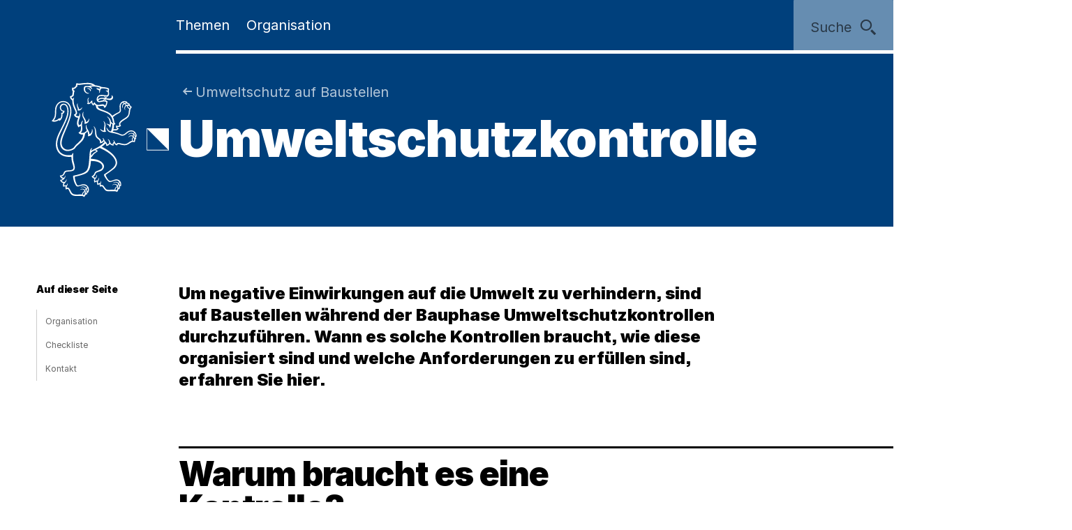

--- FILE ---
content_type: text/html;charset=utf-8
request_url: https://www.zh.ch/de/planen-bauen/baubewilligung/umweltschutz-auf-baustellen/umweltschutzkontrolle.html
body_size: 10589
content:










<!doctype html>
<html lang="de">
<head>
    <meta charset="UTF-8"/>
    <meta http-equiv="X-UA-Compatible" content="IE=edge"/>
    <title>Umweltschutzkontrolle | Kanton Zürich</title>

    <meta content="Kanton Zürich" property="og:site_name"/>
    <meta content="Umweltschutzkontrolle" property="og:title"/>
    <meta content="Um negative Einwirkungen auf die Umwelt zu verhindern, sind auf Baustellen Umweltschutzkontrollen durchzuführen. " property="og:description"/>
    <meta content="website" property="og:type"/>
    <meta content="https://www.zh.ch/content/dam/zhweb/bilder-dokumente/footer/social-media-links/kantonzuerich.png.zhweb-transform/open-graph-teaser-image-large/kantonzuerich.1611224633548.png" property="og:image"/>
    <meta content="https://www.zh.ch/de/planen-bauen/baubewilligung/umweltschutz-auf-baustellen/umweltschutzkontrolle.html" property="og:url"/>

    <meta name="description" content="Um negative Einwirkungen auf die Umwelt zu verhindern, sind auf Baustellen Umweltschutzkontrollen durchzuführen. "/>
    <meta content="Umweltschutzkontrolle auf Baustellen" name="czhdev.title"/>
    <meta name="czhdev.shortTitle" content="Umweltschutzkontrolle"/>
    <meta name="czhdev.synonyms" content="Umweltschutz Bau, Kontrolle Umweltschutz, Umwelt Bau Kontrolle, null"/>
    <meta name="czhdev.type" content="topicpage"/>
    <meta name="czhdev.teaserText" content="Um negative Einwirkungen auf die Umwelt zu verhindern, sind auf Baustellen während der Bauphase Umweltschutzkontrollen durchzuführen. Wann es solche Kontrollen braucht, wie diese organisiert sind und welche Anforderungen zu erfüllen sind, erfahren Sie hier. "/>
    <meta name="czhdev.publicationDate" content="2025-06-05"/>
    
    <meta name="czhdev.baseTopicTags" content="themen:planen-bauen"/>
    <meta name="czhdev.baseOrganisationTags" content="organisationen:kanton-zuerich/baudirektion"/>
    <meta name="format-detection" content="telephone=no"/>
    

    <link rel="canonical" href="https://www.zh.ch/de/planen-bauen/baubewilligung/umweltschutz-auf-baustellen/umweltschutzkontrolle.html"/>

    
  
  

    <link rel="stylesheet" href="/etc.clientlibs/zhweb/core/clientlibs/publish/resources/css/main.284fbec.min.css"/>
    <link rel="stylesheet" href="/etc.clientlibs/zhweb/core/clientlibs/publish/resources/css/print.284fbec.min.css" media="print"/>

    <script type="text/javascript" src="/etc.clientlibs/zhweb/core/clientlibs/publish/resources/js/head.284fbec.min.js"></script>
  

    
  
  

  


    <link rel="manifest" href="/etc.clientlibs/zhweb/core/clientlibs/publish/resources/manifest.json"/>
    <meta name="mobile-web-app-capable" content="yes"/>
    <meta name="apple-mobile-web-app-capable" content="yes"/>
    <meta name="application-name" content="Kanton Zürich"/>
    <meta name="apple-mobile-web-app-title" content="Kanton Zürich"/>
    <meta name="theme-color" content="#00407C"/>
    <meta name="msapplication-navbutton-color" content="#00407C"/>
    <meta name="apple-mobile-web-app-status-bar-style" content="black-translucent"/>
    <meta name="msapplication-starturl" content="/"/>
    <meta name="viewport" content="width=device-width, initial-scale=1"/>

    <link rel="preload" href="/etc.clientlibs/zhweb/core/clientlibs/publish/resources/fonts/Inter-Regular.woff2" as="font" type="font/woff2" crossorigin/>
    <link rel="preload" href="/etc.clientlibs/zhweb/core/clientlibs/publish/resources/fonts/Inter-Black.woff2" as="font" type="font/woff2" crossorigin/>

    <link rel="shortcut icon" sizes="144x144" type="image/png" href="/etc.clientlibs/zhweb/core/clientlibs/publish/resources/media/icons/Favicon_144.png"/>
    <link rel="shortcut icon" sizes="96x96" type="image/png" href="/etc.clientlibs/zhweb/core/clientlibs/publish/resources/media/icons/Favicon_96.png"/>
    <link rel="shortcut icon" sizes="48x48" type="image/png" href="/etc.clientlibs/zhweb/core/clientlibs/publish/resources/media/icons/Favicon_48.png"/>
    <link rel="shortcut icon" sizes="16x16" type="image/png" href="/etc.clientlibs/zhweb/core/clientlibs/publish/resources/media/icons/Favicon_16.png"/>

    <link rel="apple-touch-icon" sizes="180x180" href="/etc.clientlibs/zhweb/core/clientlibs/publish/resources/media/icons/apple-touch-icon-180x180.png"/>
    <link rel="apple-touch-icon" sizes="152x152" href="/etc.clientlibs/zhweb/core/clientlibs/publish/resources/media/icons/apple-touch-icon-76x76@2x.png"/>
    <link rel="apple-touch-icon" sizes="144x144" href="/etc.clientlibs/zhweb/core/clientlibs/publish/resources/media/icons/apple-touch-icon-72x72@2x.png"/>
    <link rel="apple-touch-icon" sizes="120x120" href="/etc.clientlibs/zhweb/core/clientlibs/publish/resources/media/icons/apple-touch-icon-60x60@2x.png"/>
    <link rel="apple-touch-icon" sizes="114x114" href="/etc.clientlibs/zhweb/core/clientlibs/publish/resources/media/icons/apple-touch-icon-57x57@2x.png"/>
    <link rel="apple-touch-icon" sizes="76x76" href="/etc.clientlibs/zhweb/core/clientlibs/publish/resources/media/icons/apple-touch-icon-76x76.png"/>
    <link rel="apple-touch-icon" sizes="60x60" href="/etc.clientlibs/zhweb/core/clientlibs/publish/resources/media/icons/apple-touch-icon-60x60.png"/>
    <link rel="apple-touch-icon" sizes="57x57" href="/etc.clientlibs/zhweb/core/clientlibs/publish/resources/media/icons/apple-touch-icon-57x57.png"/>
    <link rel="icon" type="image/png" href="/etc.clientlibs/zhweb/core/clientlibs/publish/resources/media/icons/Favicon_48.png"/>

    
    
        
        <script type="text/javascript">
          function getCookie(cname) {
            const name = cname + "=";
            const decodedCookie = decodeURIComponent(document.cookie);
            const ca = decodedCookie.split(';');
            for (let i = 0; i < ca.length; i++) {
              let c = ca[i];
              while (c.charAt(0) === ' ') {
                c = c.substring(1);
              }
              if (c.indexOf(name) === 0) {
                return c.substring(name.length, c.length);
              }
            }
            return "true";
          }

          const siteId = 'aLYfFtFf';
          if (siteId) {
            const isAnalyticsEnabled = getCookie("acceptAnalytics") === "true";
            if (isAnalyticsEnabled) {
              window.startTracking = function () {
                (function () {
                  var _mtm = _mtm || [];
                  _mtm.push({ 'mtm.startTime': (new Date().getTime()), 'event': 'mtm.Start' });
                  var d = document, g = d.createElement('script'),
                    s = d.getElementsByTagName('script')[0];
                  g.type = 'text/javascript';
                  g.async = true;
                  g.defer = true;
                  g.src = `https://webstats.zh.ch/js/container_${siteId}.js`;
                  s.parentNode.insertBefore(g, s);
                })();
              };
            }
          }
        </script>
        
    

</head>
<body class="cv-darkblue " data-script-main='/etc.clientlibs/zhweb/core/clientlibs/publish/resources/js/main.284fbec.min.js' data-svgsprites-options='[&quot;/etc.clientlibs/zhweb/core/clientlibs/publish/resources/media/svgsprite/base.284fbec.svg&quot;]'>




<div class="mdl-banner" data-fetch-url="/de/headerbanner/jcr:content.zhweb-headerbanner.html/content/zhweb/de/planen-bauen/baubewilligung/umweltschutz-auf-baustellen/umweltschutzkontrolle" data-init="banner">
</div>



    <header class="lyt-wrapper" id="header">
        
    
    <h1 class="visuallyhidden">Navigation</h1>
    <div class="mdl-skiplinks" data-init="skiplinks">
        <h2 class="visuallyhidden">Sprunglinks</h2>
        <ul class="mdl-skiplinks__list">
            <li class="mdl-skiplinks__item">
                <a href="/de.html" accesskey="0" class="mdl-skiplinks__link" data-skiplinks="link">Startseite</a>
            </li>
            <li class="mdl-skiplinks__item">
                <a href="#navigation" accesskey="1" class="mdl-skiplinks__link" data-skiplinks="link">Navigation</a>
            </li>
            <li class="mdl-skiplinks__item">
                <a href="#main" accesskey="2" class="mdl-skiplinks__link" data-skiplinks="link">Inhalt</a>
            </li>
            <li class="mdl-skiplinks__item">
                <a href="#contact" accesskey="3" class="mdl-skiplinks__link" data-skiplinks="link">Kontakt</a>
            </li>
            
                <li class="mdl-skiplinks__item">
                    <a href="#toc" accesskey="4" class="mdl-skiplinks__link" data-skiplinks="link">Inhaltsverzeichnis</a>
                </li>
            
            <li class="mdl-skiplinks__item">
                <a href="#search" accesskey="5" class="mdl-skiplinks__link" data-skiplinks="link">Suche</a>
            </li>
            
                <li class="mdl-skiplinks__item">
                    <a href="#contentinfo" accesskey="6" class="mdl-skiplinks__link" data-skiplinks="link">Fussbereich</a>
                </li>
            
        </ul>
    </div>

        <div class="grid-x grid-margin-x">
            <div class="cell small-offset-2 medium-offset-2 large-offset-2 xlarge-offset-2 small-10 medium-9 large-8">
                
                <div>
    
    
        
            
            <div class="mdl-header cv-inverted" data-init="header">
                <div class="lyt-wrapper">
                    <div class="grid-margin-x grid-x">
                        <div class="mdl-header__wrapper cell small-offset-2 medium-offset-2 large-offset-2">
                            <div class="mdl-header__logo">
                                <div class="atm-logo">
                                    <a href="/de.html">
                                        <span class="visuallyhidden">Logo des Kantons Zürich</span>
                                        <svg viewBox="0 0 100 100" class="atm-logo--screen-inverted print-hidden">
                                            <use xlink:href="#ktzh_inverted"></use>
                                        </svg>
                                        <svg viewBox="0 0 100 100" class="atm-logo--screen print-visible">
                                            <use xlink:href="#ktzh"></use>
                                        </svg>
                                    </a>
                                </div>
                            </div>
                            <span class="mdl-header__logo-text">Kanton Zürich</span>
                            <h2 class="visuallyhidden">Hauptnavigation</h2>
                            <div class="mdl-header__spacer"></div>
                            <nav class="mdl-header__navigation-container" id="navigation" tabindex="-1">
                                <button class="mdl-header__nav-burger" data-menu-burger>
                                    <span class="mdl-header__nav-burger-text" data-menu-burger-text>
                                        Menu
                                    </span>
                                    <svg class="icon burger" focusable="false">
                                        <use xlink:href="#menu-1"></use>
                                    </svg>
                                    <svg class="icon close" focusable="false">
                                        <use xlink:href="#exit"></use>
                                    </svg>
                                </button>
                                <ul class="mdl-header__navigation">
                                    <li>
                                        <button class="mdl-header__nav-item" data-header="openModal" aria-expanded="false" aria-haspopup="true" aria-controls="flyout-topics" data-nav-index="1">
                                            Themen
                                        </button>
                                    </li>
                                    <li>
                                        <button class="mdl-header__nav-item" data-header="openModal" aria-expanded="false" aria-haspopup="true" aria-controls="flyout-topics" data-nav-index="2">
                                            Organisation
                                        </button>
                                    </li>
                                </ul>
                            </nav>
                        </div>
                    </div>
                </div>
                <div class="mdl-header__functions">
                    <div class="mdl-user-menu" data-init="userMenu" aria-describedby="aria-user-menu">
                        <input type="hidden" data-user-menu="loginStatusEndpoint" value="/de/_jcr_content/header.zhweb-userinfo.zhweb-no-cache.json"/>
                        <button class="mdl-user-menu__trigger">
                            <span class="mdl-user-menu__user-icon-wrapper">
                                <svg class="icon mdl-user-menu__user-icon" focusable="false">
                                    <use xlink:href="#user"></use>
                                </svg>
                            </span>
                            <span class="mdl-user-menu__username" data-user-menu="userNameField"></span>
                            <span class="mdl-user-menu__loginlabel">Anmelden</span>
                            <svg class="icon mdl-user-menu__trigger-triangle-icon" focusable="false">
                                <use xlink:href="#angle_drop_down"></use>
                            </svg>
                        </button>
                        <div class="mdl-context_menu" id="aria-user-menu">
                            <div>
                                <ul class="mdl-context_menu__list">
                                    <li>
                                        <button class="atm-context_menu_item " data-context-menu="item" data-user-menu="logout">
                                            <span class="atm-context_menu_item__label">Abmelden</span>
                                            <svg class="icon atm-context_menu_item__icon" focusable="false">
                                                <use xlink:href="#logout-user"></use>
                                            </svg>
                                        </button>
                                    </li>
                                </ul>
                            </div>
                        </div>
                    </div>
                    <button id="search" type="button" class="mdl-header__search atm-button" data-header="openModal" aria-expanded="false" aria-haspopup="true" aria-controls="flyout-search" data-search>
                        <span class="atm-button__text">
                            Suche
                        </span>
                        <svg class="icon atm-button__icon" focusable="false">
                            <use xlink:href="#inspect"></use>
                        </svg>
                    </button>
                </div>
            </div>
            <div id="flyout-topics" class="mdl-modal mdl-modal--flyout print-hidden" aria-hidden="true" data-init="modal" role="dialog">
                <div role="document">
                    <button class="mdl-modal__close" data-modal="close">
                        <span class="mdl-modal__close-label">
                            <span class="visuallyhidden">
                                Menu 
                            </span>
                            Schliessen
                        </span>
                        <svg class="icon mdl-modal__exit" focusable="false">
                            <use xlink:href="#exit"></use>
                        </svg>
                    </button>
                    <div class="mdl-modal__pages" data-page="1">
                        <div class="mdl-modal__pages-page">
                            <div class="lyt-wrapper">
                                <div class="grid-x grid-margin-x">
                                    <div class="cell small-offset-2 medium-offset-2 large-offset-2 xlarge-offset-2 small-10 medium-9 large-8">
                                        <div>

    
    <div class="mdl-topiclist mdl-topiclist--home mdl-topiclist--nav" data-init="topiclist" data-topiclist-options='{&quot;url&quot;:&quot;/de/jcr:content.zhweb-topics.json&quot;,&quot;searchUrl&quot;:&quot;/de/suche.html?q={value}&quot;}'>
        <div data-topiclist="firstLayer">
            <div class="atm-form_input atm-form_input--small" data-input>
                <input class="atm-form_input__input" id="zhweb5aaa6c" placeholder="Themen durchsuchen" name="zhweb5aaa6c_name" value="" type="text" data-topiclist="input" data-hasbutton="true" autocomplete="new-password"/>
                <label for="zhweb5aaa6c">Themen durchsuchen</label>
                <button class="atm-form_input__functionality" type="button" data-buttontype="clear">
                    <span class="visuallyhidden">Lösche Eingabe</span>
                    <svg class="icon" focusable="false">
                        <use xlink:href="#clear"></use>
                    </svg>
                </button>
            </div>
            
            <div class="mdl-content_nav mdl-topiclist__navigation" data-init="contentNav" aria-live="polite" data-topiclist="navigation">
                <ul class="mdl-content_nav__list" data-anchornav="fullwidth">
                </ul>
            </div>
            <div class="mdl-content_nav mdl-topiclist__autosuggest mdl-content_nav--single-column" data-init="contentNav" aria-live="polite" data-topiclist="autosuggest">
                <ul class="mdl-content_nav__list" data-anchornav="fullwidth">
                </ul>
                <div class="atm-loading_circle">
                    <span class="atm-loading_circle__spinner">
                    </span>
                </div>
            </div>
            <div class="mdl-topiclist__fullwidth-wrapper" data-anchornav="fullwidth">
                <button class="atm-button mdl-topiclist__show-all" data-topiclist="showAllTrigger">
                    Alle anzeigen
                    <svg class="icon atm-button__icon">
                        <use xlink:href="#layer1"></use>
                    </svg>
                </button>
            </div>
        </div>
        <div data-topiclist="furtherLayers">
        </div>
        <div class="mdl-topiclist__no-results-placeholder mdl-placeholder">
            <h3 class="atm-heading mdl-placeholder__title">
                Keine Ergebnisse zu Ihrer Suche gefunden.
            </h3>
            <p class="atm-paragraph mdl-placeholder__text">
                Überprüfen Sie die Schreibweise der eingegebenen Wörter. Versuchen Sie andere Stichwörter. Versuchen Sie allgemeinere Stichwörter.
            </p>
            <button class="atm-button atm-button--secondary">
                <span class="atm-button__text">
                    Suche zurücksetzen
                </span>
                <svg class="icon atm-button__icon" focusable="false">
                    <use xlink:href="#undo"></use>
                </svg>
                <span class="atm-button__spinner"></span>
            </button>
        </div>
        <script data-topiclist="contentTeaserTemplate" type="text/x-handlebars-template">
            <a class="atm-content_teaser " href=<%=target%>>
                <span class="atm-content_teaser__content">
                    <span class="atm-content_teaser__title">
                        <span class="visuallyhidden">
                            Kategorie: 
                        </span>
                        <%= shortTitle %>
                        <br class="visuallyhidden">
                  </span>
                  <%= buzzwords %>
                </span>
            </a>
        </script>
        <script data-topiclist="subnavigationTemplate" type="text/x-handlebars-template">
            <div class="mdl-subnavigation" data-init="subnavigation" data-layer="<%=layer%>">
                <a class="atm-text_link atm-text_link--icon" data-subnavigation="layerUp">
                    <svg class="icon icon--iframe-add" focusable="false">
                        <use xlink:href="#arrow-left"></use>
                    </svg>
                    Zurück zu <%=parent%>
                </a>
                <h3 class="atm-heading">
                    <a class="mdl-subnavigation__title" href="<%=pageUrl%>">
                        <%=title%>
                    </a>
                </h3>
                <div class="mdl-content_nav" data-subnavigation="contentNav">
                    <ul class="mdl-content_nav__list"></ul>
                </div>
            </div>
        </script>
    </div>

</div>
                                    </div>
                                </div>
                            </div>
                        </div>
                        <div class="mdl-modal__pages-page">
                            <div class="lyt-wrapper">
                                <div class="grid-x grid-margin-x">
                                    <div class="cell small-offset-2 medium-offset-2 large-offset-2 xlarge-offset-2 small-10 medium-9 large-8">
                                        
    <div class="mdl-organisation_navigation" data-init="organisationNavigation">
        <div class="mdl-organisation_navigation__top" data-organisation_navigation="topSection"></div>
        <div class="mdl-topiclist mdl-topiclist--home mdl-topiclist--nav" data-init="topiclist" data-topiclist-options='{&quot;url&quot;:&quot;/de/_jcr_content.zhweb-organizations.json&quot;,&quot;searchUrl&quot;:&quot;/de/suche.html?q={value}&quot;}'>
            <div data-topiclist="firstLayer">
                <div class="atm-form_input atm-form_input--small" data-input>
                    <input class="atm-form_input__input" id="organisationFilterInput" placeholder="Filtern nach Amt, Fachstelle, Direktion" name="input_name" value="" type="text" data-topiclist="input" data-hasbutton="true"/>
                    <label for="organisationFilterInput">Filtern nach Amt, Fachstelle, Direktion</label>
                    <button class="atm-form_input__functionality" type="button" data-buttontype="clear">
                        <span class="visuallyhidden"></span>
                        <svg class="icon" focusable="false">
                            <use xlink:href="#clear"></use>
                        </svg>
                    </button>
                </div>
                <div class="mdl-content_nav mdl-content_nav--two-columns mdl-topiclist__navigation" data-init="contentNav" aria-live="polite" data-topiclist="navigation">
                    <ul class="mdl-content_nav__list">
                    </ul>
                </div>
                <div class="mdl-content_nav mdl-topiclist__autosuggest mdl-content_nav--single-column" data-init="contentNav" aria-live="polite" data-topiclist="autosuggest">
                    <ul class="mdl-content_nav__list">
                    </ul>
                    <div class="atm-loading_circle">
                        <span class="atm-loading_circle__spinner">
                        </span>
                    </div>
                </div>
                <div class="mdl-topiclist__fullwidth-wrapper" data-anchornav="fullwidth">
                    <button class="atm-button mdl-topiclist__show-all" data-topiclist="showAllTrigger">
                        Mehr anzeigen
                        <svg class="icon atm-button__icon">
                            <use xlink:href="#layer1"></use>
                        </svg>
                    </button>
                </div>
            </div>
            <div data-topiclist="furtherLayers">
            </div>
            <div class="mdl-topiclist__no-results-placeholder mdl-placeholder">
                <h3 class="atm-heading mdl-placeholder__title">
                    Keine Ergebnisse zu Ihrer Suche gefunden.
                </h3>
                <p class="atm-paragraph mdl-placeholder__text">
                    Überprüfen Sie die Schreibweise der eingegebenen Wörter. Versuchen Sie andere Stichwörter. Versuchen Sie allgemeinere Stichwörter.
                </p>
                <button class="atm-button atm-button--secondary">
                    <span class="atm-button__text">
                        Suche zurücksetzen
                    </span>
                    <svg class="icon atm-button__icon" focusable="false">
                        <use xlink:href="#undo"></use>
                    </svg>
                    <span class="atm-button__spinner"></span>
                </button>
            </div>
            <script data-topiclist="contentTeaserTemplate" type="text/x-handlebars-template">
                <a class="atm-content_teaser " href=<%=target%>>
                    <span class="atm-content_teaser__content">
                        <span class="atm-content_teaser__title">
                            <span class="visuallyhidden">Kategorie: </span>
                            <%= shortTitle %>
                            <br class="visuallyhidden">
                        </span>
                        <%= buzzwords %>
                    </span>
                </a>
            </script>
            <script data-topiclist="subnavigationTemplate" type="text/x-handlebars-template">
                <div class="mdl-subnavigation" data-init="subnavigation" data-layer="<%=layer%>">
                    <a class="atm-text_link atm-text_link--icon" data-subnavigation="layerUp">
                        <svg class="icon icon--iframe-add" focusable="false">
                            <use xlink:href="#arrow-left"></use>
                        </svg>
                        Zurück zu <%=parent%>
                    </a>
                    <h3 class="atm-heading">
                        <a class="mdl-subnavigation__title" href="<%=pageUrl%>">
                            <%=title%>
                        </a>
                    </h3>
                    <div class="mdl-content_nav" data-subnavigation="contentNav">
                        <ul class="mdl-content_nav__list"></ul>
                    </div>
                </div>
            </script>
        </div>
        <div class="mdl-organisation_navigation__highlight">
            <div class="lyt-wrapper">
                <div class="grid-x grid-margin-x">
                    <div class="cell small-offset-2 medium-offset-2 large-offset-2 xlarge-offset-2 small-10 medium-9 large-8" data-organisation_navigation="bottomSection">
                    </div>
                </div>
            </div>
        </div>
        <script data-organisation_navigation="organisationTeaserTemplate" type="text/x-handlebars-template">
            <div class="mdl-organisation_teaser" data-init="organisationTeaser">
                <h3 class="atm-heading"><%=orgTitle%></h3>
                <p class="atm-paragraph"><%=orgLead%> <a class="atm-text_link"
                    href="<%=url%>"><%=moreLabel%></a></p>
            </div>
        </script>
    </div>

                                    </div>
                                </div>
                            </div>
                        </div>
                    </div>
                </div>
            </div>
            <div id="flyout-search" class="mdl-modal mdl-modal--search mdl-modal--flyout print-hidden" aria-hidden="true" data-init="modal" role="dialog" data-modal-options="{&quot;transitionTime&quot;:500}">
                <div role="document">
                    <button class="mdl-modal__close" data-modal="close">
                        <span class="mdl-modal__close-label">
                            <span class="visuallyhidden">
                                Suche 
                            </span>
                            Schliessen
                        </span>
                        <svg class="icon mdl-modal__exit" focusable="false">
                            <use xlink:href="#exit"></use>
                        </svg>
                    </button>
                    <div class="lyt-wrapper">
                        <div class="grid-x grid-margin-x">
                            <div class="cell small-offset-2 medium-offset-2 large-offset-2 xlarge-offset-2 small-10 medium-9 large-8">
                                
<div class="mdl-search" data-search-options="{&#34;url&#34;:&#34;/de/suche/_jcr_content/searchoverview.zhweb-suggestion.json&#34;,&#34;searchPageUrl&#34;:&#34;/de/suche.html&#34;}" data-init="search">
    <div class="mdl-search__head">
        <form method="GET" data-search="form" novalidate>
            <label class="visuallyhidden" for="q">Suchbegriff</label>
            <input class="mdl-search__input atm-form_input" type="text" data-search="input" name="q" id="q" placeholder="Suchbegriff" autocomplete="off"/>
            <button class="atm-button atm-button--icon-only atm-button--secondary mdl-search__clear" type="button">
                <span class="atm-button__text visuallyhidden">
                    Lösche Eingabe
                </span>
                <svg class="icon atm-button__icon" focusable="false">
                    <use xlink:href="#exit"></use>
                </svg>
                <span class="atm-button__spinner"></span>
            </button>
            <button class="atm-button atm-button--secondary atm-button--small mdl-search__button" type="submit">
                <span class="atm-button__text">
                    Suchen
                </span>
                <svg class="icon atm-button__icon" focusable="false">
                    <use xlink:href="#inspect"></use>
                </svg>
                <span class="atm-button__spinner"></span>
            </button>
        </form>
    </div>
    
    <div class="mdl-content_nav mdl-search__autosuggest mdl-content_nav--single-column initially-hidden" data-init="contentNav" aria-live="polite" data-search="autosuggest">
        <ul class="mdl-content_nav__list">
        </ul>
    </div>
    <script data-search="autosuggestTemplate" type="text/x-handlebars-template">
        <a class="atm-content_teaser " href=<%=target%>>
            <span class="atm-content_teaser__content">
                <span class="atm-content_teaser__title">
                    <span class="visuallyhidden">Kategorie: </span>
                    <%= shortTitle %>
                    <br class="visuallyhidden">
                </span>
                <%= buzzwords %>
            </span>
        </a>
    </script>
    
    
    <div class="mdl-most_searched" data-init="mostSearched">
        <h2 class="mdl-most_searched__heading">
            Meist gesucht
        </h2>
        <ul class="mdl-most_searched__tags">
            <li>
                <a href="/de/suche.html?q=formulare" class="atm-anchorlink atm-anchorlink--tag atm-anchorlink--tag-top">
                    formulare
                </a>
            </li>
        
            <li>
                <a href="/de/suche.html?q=offene%20stellen" class="atm-anchorlink atm-anchorlink--tag atm-anchorlink--tag-top">
                    offene stellen
                </a>
            </li>
        
            <li>
                <a href="/de/suche.html?q=adressaenderung" class="atm-anchorlink atm-anchorlink--tag atm-anchorlink--tag-top">
                    adressaenderung
                </a>
            </li>
        
            <li>
                <a href="/de/suche.html?q=jobs" class="atm-anchorlink atm-anchorlink--tag atm-anchorlink--tag-top">
                    jobs
                </a>
            </li>
        
            <li>
                <a href="/de/suche.html?q=quellensteuer" class="atm-anchorlink atm-anchorlink--tag atm-anchorlink--tag-top">
                    quellensteuer
                </a>
            </li>
        
            <li>
                <a href="/de/suche.html?q=lernfahrausweis" class="atm-anchorlink atm-anchorlink--tag atm-anchorlink--tag-top">
                    lernfahrausweis
                </a>
            </li>
        
            <li>
                <a href="/de/suche.html?q=login" class="atm-anchorlink atm-anchorlink--tag atm-anchorlink--tag-top">
                    login
                </a>
            </li>
        </ul>
    </div>

</div>

                            </div>
                        </div>
                    </div>
                </div>
            </div>
        
    

</div>
            </div>
        </div>
    </header>



    
    <main class="lyt-wrapper" id="main" tabindex="-1">
        <div class="grid-x grid-margin-x">
            <div class="cell small-offset-2 medium-offset-2 large-offset-2 xlarge-offset-2 small-10 medium-9 large-8">
                <div><header class="mdl-page-header cv-inverted" data-init="pageHeader">
    <div class="lyt-wrapper">
        <div class="grid-x grid-margin-x">
            
    
    <div class="cell small-2 mdl-page-header__logo-container">
        <div class="atm-logo">
            <a href="/de.html">
                <span class="visuallyhidden">Logo des Kantons Zürich</span>
                <svg viewBox="0 0 100 100" class="atm-logo--screen-inverted print-hidden">
                    <use xlink:href="#ktzh_inverted"></use>
                </svg>
                <svg viewBox="0 0 100 100" class="atm-logo--screen print-visible">
                    <use xlink:href="#ktzh"></use>
                </svg>
            </a>
        </div>
    </div>

            <div class="cell small-10 medium-10">
                
    
    <script type="application/ld+json">
        {"@context":"https://schema.org","@type":"BreadcrumbList","itemListElement":[{"@type":"ListItem","position":1,"name":"Kanton Zürich","item":"https://www.zh.ch/de.html"},{"@type":"ListItem","position":2,"name":"Planen & Bauen","item":"https://www.zh.ch/de/planen-bauen.html"},{"@type":"ListItem","position":3,"name":"Baubewilligung","item":"https://www.zh.ch/de/planen-bauen/baubewilligung.html"},{"@type":"ListItem","position":4,"name":"Umweltschutz auf Baustellen","item":"https://www.zh.ch/de/planen-bauen/baubewilligung/umweltschutz-auf-baustellen.html"},{"@type":"ListItem","position":5,"name":"Umweltschutzkontrolle","item":"https://www.zh.ch/de/planen-bauen/baubewilligung/umweltschutz-auf-baustellen/umweltschutzkontrolle.html"}]}
    </script>

                
    
    <div class="mdl-page-header__breadcrumb">
        <nav>
            <h2 class="visuallyhidden">Sie sind hier:</h2>
            <ol class="mdl-breadcrumb mdl-breadcrumb--parentlink" data-init="breadcrumb">
                <li class="mdl-breadcrumb__item mdl-breadcrumb__item--main mdl-breadcrumb__item--active" data-index="0" data-breadcrumb="item">
                    <svg class="icon mdl-breadcrumb__arrow-left" focusable="false">
                        <use xlink:href="#arrow-left"></use>
                    </svg>
                    <a class="mdl-breadcrumb__link" href="/de/planen-bauen/baubewilligung/umweltschutz-auf-baustellen.html">
                        
                        Umweltschutz auf Baustellen
                    </a>
                </li>
                <li class="mdl-breadcrumb__item mdl-breadcrumb__hidden-items" data-breadcrumb="ellipsis">
                    <svg class="icon" focusable="false">
                        <use xlink:href="#angle_right"></use>
                    </svg>
                    <button class="mdl-breadcrumb__show-context" data-breadcrumb="showContext">
                        <span class="visuallyhidden">Ausgeblendete Navigationsebenen</span>
                        ...
                    </button>
                    <div class="mdl-context_menu">
                        <div></div>
                    </div>
                </li>
            </ol>
        </nav>
    </div>

                
    
    <h1 class="atm-heading mdl-page-header__title">Umweltschutzkontrolle</h1>

            </div>
            <div class="cell small-offset-2 medium-offset-2 large-offset-2 xlarge-offset-2 small-10 medium-9 large-8">
                
    
    

                <div>


    
    
        
        
    
    
  


    
    
  



</div>

            </div>
        </div>
    </div>
</header>

    
    

<div>

</div>
<div class="mdl-anchornav__wrapper">
    <div class="mdl-lead_section">
        
    
    <p class="atm-lead">
        <strong>Um negative Einwirkungen auf die Umwelt zu verhindern, sind auf Baustellen während der Bauphase Umweltschutzkontrollen durchzuführen. Wann es solche Kontrollen braucht, wie diese organisiert sind und welche Anforderungen zu erfüllen sind, erfahren Sie hier. </strong>
    </p>

    

        
    
    

    </div>
    <div>
<div class="mdl-anchornav" id="toc" data-init="anchornav" tabindex="-1">
    <div class="mdl-anchornav__container">
        <div class="lyt-wrapper">
            <div class="grid-x grid-margin-x">
                <div class="cell
                        tiny-12 xsmall-12 small-10 medium-10 large-2 xlarge-2
                        small-offset-2 medium-offset-2 large-offset-0">
                    <div class="mdl-anchornav__content">
                        <details open>
                            <summary tabindex="-1">
                                <h2 class="atm-heading">Auf dieser Seite</h2>
                            </summary>
                            <ul class="mdl-anchornav__list">
                                <li class="mdl-anchornav__item">
                                    <a href="#-300737142" class="mdl-anchornav__anchorlink">
                                        Organisation
                                    </a>
                                </li>
                            
                                <li class="mdl-anchornav__item">
                                    <a href="#-145953745" class="mdl-anchornav__anchorlink">
                                        Checkliste
                                    </a>
                                </li>
                            
                                <li class="mdl-anchornav__item">
                                    <a href="#contact" class="mdl-anchornav__anchorlink">
                                        Kontakt
                                    </a>
                                </li>
                            </ul>
                        </details>
                    </div>
                </div>
            </div>
        </div>
    </div>
</div>


  

</div>
</div>
</div>
                <div>


<div class="aem-Grid aem-Grid--12 aem-Grid--default--12 ">
    
    <div class="text aem-GridColumn aem-GridColumn--default--12">

<div class="mdl-richtext ">
    <h2 class="atm-heading atm-heading--bordered" id="-1361983940">Warum braucht es eine Kontrolle?</h2>
<p class="atm-paragraph">Umweltschäden können durch einfache Kontrollen verhindert werden. Daher sind Kontrollen in der Anfangsphase der Baustelle wichtig, um vermeidbare Umweltschäden (z.B. Gewässerverschmutzungen) zu verhindern. Besonders wichtig ist die Bekanntgabe des Einleitschachtes durch die Gemeinde an die Bauunternehmung (i.d.R. Schacht der Schmutz- oder Mischabwasser- kanalisation), um das vorbehandelte Baustellenabwasser entsprechend dem bewilligten Baustellenentwässerungskonzept einzuleiten. Eine Baufreigabe durch das Kontrollorgan darf erst nach der Kontrolle des Baustellenentwässerungs- konzepts erfolgen.</p>
<p class="atm-paragraph">Weitere Kontrollen werden auf die besonders umweltgefährdenden Bauphasen abgestimmt:</p>
<ul>
 <li>Rückbau</li>
 <li>Aushub</li>
 <li>Baumeister-, Maler- oder Gipser- und Umgebungsarbeiten</li>
</ul>
<p class="atm-paragraph">Werden Missstände festgestellt, können jederzeit zusätzliche Kontrollen angeordnet werden. Missstände sind auf Verlangen des Kontrollorgans durch die Bauleitung sofort zu beheben.</p>
<p class="atm-paragraph">Bei grossen, umweltrelevanten Baustellen sind zusätzliche Kontrollen durch eine Umweltbaubegleitung notwendig.</p>
</div>

</div>
<div class="text aem-GridColumn aem-GridColumn--default--12">

<div class="mdl-richtext ">
    <h2 class="atm-heading atm-heading--bordered" id="-300737142">Organisation</h2>
<p class="atm-paragraph">Die Baubehörde bestimmt ihr Kontrollorgan. Das kann das Bauamt, der Gemeinde-Ingenieur, ein privates Büro oder eine regionale Kontrollorganisation sein. Alle Kontrolleure werden für ihre Aufgabe geschult. Zweckmässig ist es, eines der Kontrollorgane der Baupolizei zusätzlich mit den Umweltschutz-Kontrollen zu beauftragen oder diese an eine regional tätige Kontroll-Organisation auszulagern.</p>
<p class="atm-paragraph">Die Baustellen-Umweltschutz-Kontrollen werden von der örtlichen Baubehörde angeordnet. Die Kontrollen erfolgen mit Vorteil während den umweltgefährdenden Bauphasen. Die Umweltschutz-Kontrollen dienen der Überwachung des Baubetriebs und sind keine Kontrollen am Bauwerk, wie sie die Baupolizei durchführt.</p>
<p class="atm-paragraph">Auf den Baustellen überprüfen die Kontrolleure die Einhaltung der Umweltschutzvorschriften mittels einer einheitlichen Checkliste.<br />
  Stellt das Kontrollorgan Mängel fest, nimmt es mit der Baubehörde Kontakt auf. Diese – oder ihre Baupolizei – ordnet zuhanden der Bauherrschaft oder der fehlbaren Unternehmung die erforderlichen Massnahmen an und überprüft ihre Umsetzung.<br />
  Die Kosten für die Baustellen-Umweltschutz-Kontrollen werden gemäss Verursacherprinzip verrechnet und gehen somit zu Lasten der Bauherrschaft.</p>
<p class="atm-paragraph">Die Ergebnisse der Kontrollen werden gesammelt und ausgewertet und dienen so der kontinuierlichen Verbesserung des Umweltschutzes auf Baustellen.</p>
<h2 class="atm-heading atm-heading--bordered" id="-145953745">Checkliste</h2>
<p class="atm-paragraph">Kontrollen zeigen Verbesserungsbedarf oder wo Missstände sofort zu beheben sind. Eine einheitliche Checkliste stellt sicher, dass alle Unternehmer gleiche Anforderungen zu erfüllen haben.</p>
</div>

</div>
<div class="downloadlist aem-GridColumn aem-GridColumn--default--12">

    <div class="mdl-download_list mdl-download_list--last" data-init="downloadList">
        
        <ul class="mdl-download_list__list">
            
            <li class="mdl-download_list__item">
                <a class="atm-linklist_item atm-linklist_item--download" href="/content/dam/zhweb/bilder-dokumente/themen/planen-bauen/baubewilligung/umweltschutz-auf-baustellen/umweltschutzkontrolle/checkliste_buc1.xlsx" download target="_blank" rel="noopener">
                    <svg class="icon atm-linklist_item__download" focusable="false">
                        <use xlink:href="#download"></use>
                    </svg>
                    <span class="visuallyhidden">Download</span>
                    <span class="atm-linklist_item__text">
                        <span>Baustellen-Umweltschutz-Kontroll-Rapport (Checkliste BUC)</span>
                        <span class="atm-linklist_item__label">XLSX | Deutsch | 65 KB</span>
                    </span>
                </a>
            </li>
            
        </ul>
    </div>
    
    
  

</div>
<div class="furtherinformation aem-GridColumn aem-GridColumn--default--12">
<div class="mdl-accordion mdl-accordion--cv-inverted cell small-offset-2 medium-offset-2 large-offset-2 tiny-12 small-10}" data-init="accordion" data-anchornav="fullwidth">
    <div class="lyt-wrapper">
        <div class="grid-x grid-margin-x">
            <div class="cell small-offset-2 medium-offset-2 large-offset-2 small-10 medium-9 large-8">
                <h2 class="atm-heading atm-heading--bordered" data-anchornav="target" id="main_furtherinformation">
                    Weiterführende Informationen
                </h2>
                <p class="visuallyhidden">
                    Verwenden Sie die Akkordeon-Bedienelemente, um die Sichtbarkeit der jeweiligen Panels (unterhalb der Bedienelemente) umzuschalten.
                </p>
                <div>
                    

                    

                    
    
    <div>
    <h3 class="mdl-accordion__control">Rechtliche Grundlagen</h3>
    


<div class="aem-Grid aem-Grid--12 aem-Grid--default--12 ">
    
    <div class="lawlist aem-GridColumn aem-GridColumn--default--12">
<div class="mdl-linklist mdl-linklist--last">
    
    <ul class="mdl-linklist__list">
        <li class="mdl-linklist__item">
            <a class="atm-linklist_item" href="/de/politik-staat/gesetze-beschluesse/gesetzessammlung/zhlex-ls/erlass-700_1-1975_09_07-1976_04_01-131.html">
                <span class="atm-linklist_item__text">
                    <span>Planungs- und Baugesetz (PBG)</span>
                </span>
                <svg class="icon atm-linklist_item__arrow">
                    <use xlink:href="#arrow-right"></use>
                </svg>
            </a>
        </li>
    
        <li class="mdl-linklist__item">
            <a class="atm-linklist_item" href="/de/politik-staat/gesetze-beschluesse/gesetzessammlung/zhlex-ls/erlass-700_6-1997_12_03-1998_01_01-127.html">
                <span class="atm-linklist_item__text">
                    <span>Bauverfahrensverordnung (BVV)</span>
                </span>
                <svg class="icon atm-linklist_item__arrow">
                    <use xlink:href="#arrow-right"></use>
                </svg>
            </a>
        </li>
    
        <li class="mdl-linklist__item">
            <a class="atm-linklist_item" href="/de/politik-staat/gesetze-beschluesse/gesetzessammlung/zhlex-ls/erlass-700_21-1981_05_06-1982_01_01-127.html">
                <span class="atm-linklist_item__text">
                    <span>Besondere Bauverordnung I (BBV I)</span>
                </span>
                <svg class="icon atm-linklist_item__arrow">
                    <use xlink:href="#arrow-right"></use>
                </svg>
            </a>
        </li>
    </ul>
</div>

  

</div>

    
</div>

  </div>


                    
                </div>
            </div>
        </div>
    </div>
</div>
</div>

    
</div>
</div>
                
                
                    <div>
<div class="mdl-feedback" data-init="feedback" data-anchornav="fullwidth">
    <div class="lyt-wrapper">
        <div class="grid-x grid-margin-x">
            <div class="cell small-offset-2 medium-offset-2 large-offset-2 xlarge-offset-2 small-10 medium-9 large-8">
                <h2 class="visuallyhidden">Bitte geben Sie uns Feedback</h2>
                <div class="mdl-feedback__step">
                    <h3 class="atm-heading atm-heading--cv-inverted">Ist diese Seite verständlich?</h3>
                    <div class="mdl-feedback__container">
                        <button class="atm-button atm-button--cv-inverted" id="feedback-trigger-yes">Ja</button>
                        <button class="atm-button atm-button--cv-inverted" id="feedback-trigger-no">Nein</button>
                    </div>
                </div>
                <div class="mdl-feedback__step">
                    <div class="mdl-feedback__container mdl-feedback__container--aligned">
                        <h3 class="atm-heading atm-heading--cv-inverted">Vielen Dank für Ihr Feedback!</h3>
                    </div>
                </div>
            </div>
        </div>
    </div>
</div></div>
                    <div>


<div id="contact" class="mdl-contact mdl-contact--fullwidth" data-init="contact" data-anchornav="fullwidth" tabindex="-1">
    <div class="lyt-wrapper">
        <div class="grid-x grid-margin-x">
            <div class="cell small-offset-2 medium-offset-2 large-offset-2 xlarge-offset-2 xsmall-12 small-10">
                <h2 class="mdl-contact__title atm-heading atm-heading--bordered" data-anchornav="target" id="contact">
                    Kontakt
                </h2>
                
                
    
    
    
    <div class="mdl-contact_entry" data-init="contactEntry">
        <div class="mdl-contact_entry__header">
            <h3 class="atm-heading mdl-contact_entry__title">
                
                
                    Amt für Abfall, Wasser, Energie und Luft – Abteilung Gewässerschutz
                
            </h3>
            <p class="mdl-contact_entry__infotext">
                
                    
                
                
                
            </p>
        </div>
        <div class="mdl-contact_entry__section">
            
            
                
    <div class="mdl-contact_entry__section-cell">
        <div class="mdl-contact_entry__cell-icon">
            
            <h4 class="visuallyhidden">Adresse</h4>
            <svg class="icon mdl-contact_entry__icon-location" aria-hidden="true">
                <use xlink:href="#location"></use>
            </svg>
        </div>
        <div class="mdl-contact_entry__cell-content">
            <address class="mdl-contact_entry__address">
                <div class="mdl-contact_entry__address-title" data-contact-copy-source>
                    
                        Stampfenbachstrasse 14<br/>
                    
                    
                    8090 Zürich<br/>
                    
                </div>
                <a target="_blank" href="https://www.google.com/maps/dir/?api=1&destination=47.3787507,8.543272" class="mdl-contact_entry__show-route atm-text_link" rel="noopener">Route (Google)</a>
                <div class="mdl-contact_entry__copy">
                    <button data-contact-copy-button class="mdl-contact_entry__copy-button atm-text_link">
                        Adresse kopieren
                    </button>
                    <svg class="icon mdl-contact_entry__copy-button-confirm" focusable="false">
                        <use xlink:href="#confirm"></use>
                    </svg>
                    <svg class="icon mdl-contact_entry__copy-button-caution" focusable="false">
                        <use xlink:href="#caution"></use>
                    </svg>
                </div>
            </address>
            
        </div>
    </div>

                
    <div class="mdl-contact_entry__section-cell">
        <div class="mdl-contact_entry__cell-icon">
            
            <h4 class="visuallyhidden">Telefon</h4>
            <svg class="icon mdl-contact_entry__icon-phone" aria-hidden="true">
                <use xlink:href="#phone-call"></use>
            </svg>
        </div>
        <div class="mdl-contact_entry__cell-content">
            
    <a class="atm-text_link mdl-contact_entry__phone" href="tel:+41432593207" target="_blank" rel="noopener">+41 43 259 32 07</a>
    <div class="mdl-contact_entry__text">
        <p>
            Sekretariat
        </p>
        <div class="mdl-contact_entry__text">
            <p>
 </p><h4 class="atm-heading"><br />
   Bürozeiten</h4><br />
  Montag bis Donnerstag<br />
  7.30 bis 12.00 Uhr und<br />
  13.30 bis 17.00 Uhr<p></p>
<p>Freitag<br />
  7.30 bis 12.00 Uhr und<br />
  13.30 bis 16.00 Uhr</p>
        </div>
    </div>

            
        </div>
    </div>

                
    <div class="mdl-contact_entry__section-cell">
        <div class="mdl-contact_entry__cell-icon">
            
            <h4 class="visuallyhidden">E-Mail</h4>
            <svg class="icon mdl-contact_entry__icon-email" aria-hidden="true">
                <use xlink:href="#email"></use>
            </svg>
        </div>
        <div class="mdl-contact_entry__cell-content">
            

            
                
                    <a class="mdl-contact_entry__mail atm-text_link" href="mailto:gewaesserschutz@bd.zh.ch" target="_blank" rel="noopener">gewaesserschutz@bd.zh.ch</a><br/>
                    
                
                
                    <br/>
                    
                
            
        </div>
    </div>

            

        </div>
        
    <div class="mdl-contact_entry__social-media">
        <div class="mdl-social-media-links mdl-social-media-links--contact" data-init="socialMediaLinks">
            
            
        </div>
    </div>


    </div>

    

            </div>
        </div>
    </div>

</div></div>
                    <div>


  

</div>
                
                <div>

    
    <div class="mdl-related-content" data-init="relatedContent">
        <h2 class="atm-heading atm-heading--bordered" data-anchornav="target" id="relatedcontent">
            Das könnte Sie auch interessieren
        </h2>
        
    
    <div class="mdl-content_nav
            
            mdl-content_nav--two-columns" data-init="contentNav" aria-live="polite">
        <ul class="mdl-content_nav__list">
            
                <li class="mdl-content_nav__item">
                    <a class="atm-content_teaser" href="/de/planen-bauen/baubewilligung/umweltschutz-auf-baustellen.html">
                        <span class="atm-content_teaser__content">
                            <span class="atm-content_teaser__title">
                                
                                
                                Umweltschutz auf Baustellen
                                
                            </span>
                            
                        </span>
                    </a>
                </li>
            
                <li class="mdl-content_nav__item">
                    <a class="atm-content_teaser" href="/de/planen-bauen/baubewilligung/umweltvertraeglichkeitspruefung.html">
                        <span class="atm-content_teaser__content">
                            <span class="atm-content_teaser__title">
                                
                                
                                Umwelt­verträglichkeits­prüfung
                                
                            </span>
                            
                        </span>
                    </a>
                </li>
            
            
        </ul>
    </div>

    </div>
    
  


</div>
                <div>




  
</div>
                <div>

    
    <div class="mdl-tag-group mdl-tag-group--wrapped">
        <div class="lyt-wrapper">
            <div class="grid-x grid-margin-x">
                <div class="mdl-tag-group__content cell small-offset-2 medium-offset-2 large-offset-2 xlarge-offset-2 small-10 medium-10 large-10 xlarge-10">
                    <h2 class="atm-heading" data-anchornav="target" id="responsible-location">
                        Für dieses Thema zuständig: </h2>
                    <ul class="mdl-tag-group__tags">
                        <li>
                            <a class="atm-anchorlink atm-anchorlink--inverted atm-anchorlink--tag atm-anchorlink--tag-top atm-anchorlink--tag-top-small" href="/de/baudirektion/amt-fuer-abfall-wasser-energie-luft.html">
                                Amt für Abfall, Wasser, Energie und Luft
                            </a>
                        </li>
                    </ul>
                </div>
            </div>
        </div>
    </div>
    
  


</div>
                
            </div>
        </div>
    </main>



    
    <footer class="lyt-wrapper" id="footer">
        <div class="grid-x grid-margin-x">
            <div class="cell small-offset-2 medium-offset-2 large-offset-2 xlarge-offset-2 small-10 medium-9 large-8">
                <h1 class="visuallyhidden">Fussbereich</h1>
                
                
    
    
        
        <div id="contentinfo" class="mdl-footer" data-init="footer" data-anchornav="fullwidth" tabindex="-1">
            <div class="lyt-wrapper">
                <div class="grid-margin-x grid-x">
                    <div class="cell tiny-12 xsmall-12 small-10 medium-10 large-10 xlarge-10 small-offset-2 medium-offset-2 large-offset-2 xlarge-offset-2">
                        <div class="mdl-footer__content">
                            <h2 class="mdl-footer__title atm-heading">
                                Kanton Zürich</h2>
                            <ul class="mdl-footer__menu">
                                <li>
                                    <a href="#contact">Kontakt</a>
                                </li>
                                
                                    <li>
                                        <a href="/de/news-uebersicht.html">News </a>
                                    </li>
                                
                                    <li>
                                        <a href="/de/newsabo.html">News-Abo</a>
                                    </li>
                                
                                    <li>
                                        <a href="/de/medien.html">Medien</a>
                                    </li>
                                
                                    <li>
                                        <a href="/de/politik-staat/statistik-daten.html">Statistik &amp; Daten</a>
                                    </li>
                                
                                    <li>
                                        <a href="/de/arbeiten-beim-kanton.html">Jobs</a>
                                    </li>
                                
                                    <li>
                                        <a></a>
                                    </li>
                                
                            </ul>
                            <ul class="mdl-footer__submenu">
                                <li class="mdl-footer__copyright">
                                    <p>©2026
                                        Kanton Zürich</p>
                                </li>
                                
                                    <li>
                                        <a href="/de/webangebote-entwickeln-und-gestalten.html">Designsystem</a>
                                    </li>
                                
                                    <li>
                                        <a href="/de/soziales/leben-mit-behinderung/erklaerung-zur-barrierefreiheit.html">Erklärung zur Barrierefreiheit</a>
                                    </li>
                                
                                    <li>
                                        <a href="/de/nutzungshinweise.html">Nutzungshinweise</a>
                                    </li>
                                
                            </ul>
                            <div class="mdl-footer__social-media">
                                
    <div class="mdl-social-media-links" data-init="socialMediaLinks">
        <h3 class="atm-heading">Folgen Sie uns auf</h3>
        <ul>
            <li class="mdl-social-media-links__item">
                <a class="atm-button atm-button--icon-only atm-button--secondary atm-button--cv-inverted" href="https://facebook.com/kantonzuerich" target="_blank" rel="noopener">
				<span class="atm-button__text visuallyhidden">
					Auf Facebook teilen
				</span>
                    <img alt="Facebook" src="/content/dam/zhweb/bilder-dokumente/footer/social-media-links/facebook.svg"/>
                </a>
            </li>
        
            <li class="mdl-social-media-links__item">
                <a class="atm-button atm-button--icon-only atm-button--secondary atm-button--cv-inverted" href="https://www.linkedin.com/company/kantonzuerich" target="_blank" rel="noopener">
				<span class="atm-button__text visuallyhidden">
					Auf LinkedIn teilen
				</span>
                    <img alt="LinkedIn" src="/content/dam/zhweb/bilder-dokumente/footer/social-media-links/linkedIn.svg"/>
                </a>
            </li>
        
            <li class="mdl-social-media-links__item">
                <a class="atm-button atm-button--icon-only atm-button--secondary atm-button--cv-inverted" href="https://twitter.com/kantonzuerich" target="_blank" rel="noopener">
				<span class="atm-button__text visuallyhidden">
					Auf Twitter teilen
				</span>
                    <img alt="Twitter" src="/content/dam/zhweb/bilder-dokumente/footer/social-media-links/twitter.svg"/>
                </a>
            </li>
        
            <li class="mdl-social-media-links__item">
                <a class="atm-button atm-button--icon-only atm-button--secondary atm-button--cv-inverted" href="https://www.youtube.com/@kantonzuerich" target="_blank" rel="noopener">
				<span class="atm-button__text visuallyhidden">
					Auf YouTube teilen
				</span>
                    <img alt="YouTube" src="/content/dam/zhweb/bilder-dokumente/footer/social-media-links/youtube.svg"/>
                </a>
            </li>
        
            <li class="mdl-social-media-links__item">
                <a class="atm-button atm-button--icon-only atm-button--secondary atm-button--cv-inverted" href="https://www.instagram.com/kantonzuerich" target="_blank" rel="noopener">
				<span class="atm-button__text visuallyhidden">
					Auf Instagram teilen
				</span>
                    <img alt="Instagram" src="/content/dam/zhweb/bilder-dokumente/footer/social-media-links/instagram.svg"/>
                </a>
            </li>
        </ul>
    </div>

                            </div>
                        </div>
                    </div>
                </div>
            </div>
        </div>
    

                
<div class="mdl-back_to" data-init="backTo">
    <div class="mdl-scroll2top" data-init="scroll2top">
        <div class="mdl-scroll2top__icon">
            <button class="atm-button atm-button--icon-only">
                <span class="atm-button__text visuallyhidden">
                    Zum Seitenanfang
                </span>
                <svg class="icon atm-button__icon" focusable="false">
                    <use xlink:href="#arrow-up"></use>
                </svg>
                <span class="atm-button__spinner"></span>
            </button>
        </div>
    </div>
    <div class="mdl-backToChat" data-init="backToChat">
        <svg class="icon" focusable="false">
            <use xlink:href="#conversation"></use>
        </svg>
        <span class="mdl-backToChat-title">
            Aktiver Chat
        </span>
        <a href="" class="atm-button atm-button--small mdl-backToChat__button">
            <span class="atm-button__text">
                Öffnen
            </span>
            <svg class="icon atm-button__icon" focusable="false">
                <use xlink:href="#launch"></use>
            </svg>
            <span class="atm-button__spinner"></span>
        </a>
    </div>
</div>

            </div>
        </div>
    </footer>



  

    
        
        <script async src="https://siteimproveanalytics.com/js/siteanalyze_6035398.js"></script>
        
    

  

  

  
    
    
    



</body>
</html>


--- FILE ---
content_type: image/svg+xml
request_url: https://www.zh.ch/etc.clientlibs/zhweb/core/clientlibs/publish/resources/media/svgsprite/base.284fbec.svg
body_size: 68024
content:
<svg xmlns="http://www.w3.org/2000/svg"><defs><clipPath id="clip0002"><path d="M0 0h24v24H0z"/></clipPath><clipPath id="clip0001"><path d="M0 0h24v24H0z"/></clipPath></defs><symbol id="add-new" viewBox="0 0 24 24"><path d="M12 1C5.926 1 1 5.925 1 12s4.926 11 11 11 11-4.925 11-11S18.074 1 12 1zm5 12h-4v4h-2v-4H7v-2h4V7h2v4h4v2z"/></symbol><symbol id="alert" viewBox="0 0 24 24"><path d="M11 8h2v4h3v2h-5V8z" fill="currentColor"/><path fill-rule="evenodd" clip-rule="evenodd" d="M3 12a9 9 0 1118 0 9 9 0 01-18 0zm2 0a7 7 0 1114 0 7 7 0 01-14 0z" fill="currentColor"/><path fill-rule="evenodd" clip-rule="evenodd" d="M1.992 5.042l2.984-2.664a2 2 0 012.824.16L6.308 3.87 4.816 5.202 3.324 6.533 1.832 7.865a2 2 0 01.16-2.824zm19.916 0l-2.984-2.664a2 2 0 00-2.824.16l1.492 1.332 1.492 1.332 1.492 1.331 1.492 1.332a2 2 0 00-.16-2.824z" fill="currentColor"/></symbol><symbol id="angle_drop_down" viewBox="0 0 24 24"><path d="M17 9.5l-5 5-5-5h10z"/></symbol><symbol id="angle_drop_up" viewBox="0 0 24 24"><path d="M7 14.5l5-5 5 5H7z"/></symbol><symbol id="angle_left" viewBox="0 0 24 24"><path d="M14.5 7l-5 5 5 5V7z"/></symbol><symbol id="angle_right" viewBox="0 0 24 24"><path d="M9.5 17l5-5-5-5v10z"/></symbol><symbol id="arrow-down" viewBox="0 0 24 24"><path d="M17.25 12.96L12 18l-5.25-5.04 1.392-1.337L11 14.383V5h2v9.383l2.858-2.76 1.392 1.337z"/></symbol><symbol id="arrow-left" viewBox="0 0 24 24"><path d="M11.04 17.25L6 12l5.04-5.25 1.337 1.392L9.617 11H19v2H9.617l2.76 2.858-1.337 1.392z"/></symbol><symbol id="arrow-right" viewBox="0 0 24 24"><path d="M13.96 6.75L19 12l-5.04 5.25-1.337-1.392L15.383 13H6v-2h9.383l-2.76-2.858L13.96 6.75z"/></symbol><symbol id="arrow-up" viewBox="0 0 24 24"><path d="M6.75 10.04L12 5l5.25 5.04-1.392 1.337L13 8.617V18h-2V8.617l-2.858 2.76L6.75 10.04z"/></symbol><symbol id="avatar" viewBox="0 0 24 24"><path d="M17.25 9.75c0 3.728-2.351 6.75-5.25 6.75-2.9 0-5.25-3.022-5.25-6.75v-3.6c0-3.9 2.764-5.4 5.25-5.4 2.484 0 5.25 1.5 5.25 5.4v3.6zm1.494 9.375c-2.812-.538-3.515-1.327-3.69-2.005a5.65 5.65 0 01-6.103-.005c-.17.688-.862 1.497-3.695 2.01A5.455 5.455 0 00.902 23.25h22.196a5.51 5.51 0 00-4.354-4.125z"/></symbol><symbol id="block" viewBox="0 0 24 24"><path fill="currentColor" d="M9.249 16.234l-1.414-1.415 6.986-6.986 1.414 1.414z"/><path fill-rule="evenodd" clip-rule="evenodd" d="M3 12a9 9 0 1118 0 9 9 0 01-18 0zm2 0a7 7 0 1114 0 7 7 0 01-14 0z" fill="currentColor"/></symbol><symbol id="calendar" viewBox="0 0 24 24"><path fill-rule="evenodd" clip-rule="evenodd" d="M7 0H5v2H0v22h24V2h-5V0h-2v2h-4V0h-2v2H7V0zm10 4h-4v2h-2V4H7v2H5V4H2v18h20V4h-3v2h-2V4zM4 8h4v5H4V8zm10 0h-4v5h4V8zm2 0h4v5h-4V8zm-8 7H4v5h4v-5zm2 0h4v5h-4v-5zm10 0h-4v5h4v-5z" fill="#000"/></symbol><symbol id="caution" viewBox="0 0 24 24"><path fill-rule="evenodd" clip-rule="evenodd" d="M12 24c6.627 0 12-5.373 12-12S18.627 0 12 0 0 5.373 0 12s5.373 12 12 12zm1-10l.5-9h-3l.5 9h2zm-1 5a1.5 1.5 0 100-3 1.5 1.5 0 000 3z"/></symbol><symbol id="chat-message" viewBox="0 0 24 24"><path d="M18.363 3.578A9.07 9.07 0 0012 1a9.07 9.07 0 00-6.363 2.578C4.008 5.17 3 7.57 3 10c0 2.43 1.008 4.43 2.637 6.021A9.07 9.07 0 0012 18.6V23l6.363-6.611C19.992 14.703 21 12.572 21 10c0-2.43-1.008-4.83-2.637-6.422zM7.499 12a2 2 0 110-4 2 2 0 01.001 4h-.001z"/></symbol><symbol id="check" viewBox="0 0 24 24"><path d="M17.25 6.75l-7.875 7.5L6 10.875l-1.5 1.5 4.875 4.875 9.375-9-1.5-1.5z"/></symbol><symbol id="clear" viewBox="0 0 24 24"><path d="M12 1C5.926 1 1 5.926 1 12s4.926 11 11 11 11-4.926 11-11S18.074 1 12 1zm5.25 14.75l-1.5 1.5L12 13.5l-3.75 3.75-1.5-1.5L10.5 12 6.75 8.25l1.5-1.5L12 10.5l3.75-3.75 1.5 1.5L13.5 12l3.75 3.75z"/></symbol><symbol id="close" viewBox="0 0 24 24"><path d="M12 1C5.926 1 1 5.926 1 12s4.926 11 11 11 11-4.926 11-11S18.074 1 12 1zm5.25 14.75l-1.5 1.5L12 13.5l-3.75 3.75-1.5-1.5L10.5 12 6.75 8.25l1.5-1.5L12 10.5l3.75-3.75 1.5 1.5L13.5 12l3.75 3.75z"/></symbol><symbol id="comments" viewBox="0 0 16 14"><path d="M.5.625v10H5v2.75l3-2.75h7.5v-10H.5z"/></symbol><symbol id="conference" viewBox="0 0 24 24"><path d="M21 15.75v-4.5a3 3 0 00-6 0v4.5a3 3 0 002.25 2.887v3.113h-1.5a.75.75 0 100 1.5h4.5a.75.75 0 100-1.5h-1.5v-3.113A3 3 0 0021 15.75z"/><path d="M13.5 15.75v-4.5a4.5 4.5 0 013.712-4.425c0-.15.038-.3.038-.45C17.25 3.263 14.887.75 12 .75S6.75 3.263 6.75 6.375a5.738 5.738 0 002.287 4.65A9.037 9.037 0 003 19.5h12.525a4.5 4.5 0 01-2.025-3.75z"/></symbol><symbol id="confirm-plain" viewBox="0 0 24 24"><path d="M9 20.25l-7.875-8.066 1.98-1.89L9 16.125l11.915-12 1.96 2.25L9 20.25z"/></symbol><symbol id="confirm" viewBox="0 0 24 24"><path d="M12 1C5.926 1 1 5.926 1 12s4.926 11 11 11 11-4.926 11-11S18.074 1 12 1zm-1.5 15.5L6 12l1.5-1.5 3 3 5.956-5.956 1.5 1.413L10.5 16.5z"/></symbol><symbol id="conversation" viewBox="0 0 24 24"><path d="M12.5 9a2.5 2.5 0 00-2.5 2.5V14H7.707L3 19v-5H1.5A1.5 1.5 0 010 12.5v-10A1.5 1.5 0 011.5 1h17A1.5 1.5 0 0120 2.5V9h-7.5z"/><path d="M12.75 11H23a1 1 0 011 1v6a1 1 0 01-1 1h-1v4l-4-4h-5.25a1 1 0 01-1-1v-6a1 1 0 011-1z"/></symbol><symbol id="delete" viewBox="0 0 24 24"><path d="M21.75 3.75H16.5V0H6v3.75H.75a.75.75 0 000 1.5h1.5V24h18V5.25h1.5a.75.75 0 100-1.5zM7.5 1.5H15v2.25H7.5V1.5zm.75 18a.75.75 0 11-1.5 0V8.25a.75.75 0 011.5 0V19.5zm3.75 0a.75.75 0 11-1.5 0V8.25a.75.75 0 111.5 0V19.5zm3.75 0a.75.75 0 11-1.5 0V8.25a.75.75 0 111.5 0V19.5z"/></symbol><symbol id="directions" viewBox="0 0 18 18"><path d="M18 0L0 5.824 9 9l3.177 9L18 0z"/></symbol><symbol id="document-csv" viewBox="0 0 23 25"><path fill-rule="evenodd" clip-rule="evenodd" d="M18 9.784H0v11h18v-11zM4.988 14.2h1.345a5.98 5.98 0 00-.056-.787 2.01 2.01 0 00-.252-.786 1.58 1.58 0 00-.626-.606c-.274-.158-.65-.237-1.13-.237-.504 0-.906.089-1.204.265-.3.17-.53.41-.691.72-.156.31-.259.682-.309 1.118-.043.43-.065.9-.065 1.411 0 .518.022.992.065 1.421.05.43.153.8.309 1.108.161.31.392.547.69.71.3.165.701.247 1.205.247.442 0 .8-.07 1.074-.208.28-.14.495-.332.645-.578a2.34 2.34 0 00.317-.862c.056-.328.084-.676.084-1.042H5.044c0 .366-.021.663-.065.89a1.674 1.674 0 01-.177.521.593.593 0 01-.271.247.912.912 0 01-.327.056.835.835 0 01-.383-.085c-.106-.063-.196-.18-.27-.35a3.152 3.152 0 01-.16-.739c-.03-.316-.046-.73-.046-1.24 0-.48.012-.885.037-1.213.025-.335.069-.603.13-.805.063-.209.147-.357.253-.446a.629.629 0 01.42-.142c.305 0 .514.114.626.341.118.221.177.578.177 1.07zm3.076 2.368H6.72v.274c0 .626.162 1.106.486 1.44.33.335.875.502 1.634.502.729 0 1.295-.16 1.7-.483.41-.328.616-.85.616-1.563a2.68 2.68 0 00-.056-.568 1.244 1.244 0 00-.205-.464 1.529 1.529 0 00-.383-.398 3.016 3.016 0 00-.626-.36l-1.037-.455c-.286-.12-.473-.25-.56-.388a1.014 1.014 0 01-.13-.53c0-.102.009-.2.027-.294a.65.65 0 01.122-.247.648.648 0 01.243-.18.922.922 0 01.373-.066c.262 0 .448.089.56.265.113.171.169.417.169.74h1.288v-.19c0-.322-.053-.597-.158-.824a1.4 1.4 0 00-.43-.569 1.595 1.595 0 00-.654-.322 3.051 3.051 0 00-.821-.104c-.642 0-1.146.164-1.513.493-.368.328-.551.827-.551 1.496 0 .278.034.524.102.74.069.208.175.394.318.558.15.158.333.297.55.417.219.12.477.23.776.331a4.3 4.3 0 01.56.228c.156.07.28.148.374.236a.73.73 0 01.196.304c.044.107.065.236.065.388 0 .284-.084.496-.252.635a.846.846 0 01-.55.198 1.12 1.12 0 01-.44-.075.699.699 0 01-.27-.209.756.756 0 01-.14-.322 2.365 2.365 0 01-.038-.435v-.2zm3.145-4.651h1.439l.943 5.001h.028l.99-5.001H16l-1.531 6.763H12.74l-1.532-6.763z"/><path d="M4 2.784a2 2 0 012-2h12l5 5v17a2 2 0 01-2 2H6a2 2 0 01-2-2v-1h2v1h15v-16h-4v-4H6v6H4v-6z"/></symbol><symbol id="document-pdf" viewBox="0 0 23 25"><path d="M3.609 13.066h.684c.612 0 .756.45.756.981 0 .432-.279.873-.684.873h-.756v-1.854zm5.019 0h.702c.945 0 .945 1.053.945 2.25 0 1.63-.162 2.25-.99 2.25h-.657v-4.5z"/><path fill-rule="evenodd" clip-rule="evenodd" d="M18 9.817H0v11h18v-11zM2.25 18.565h1.359V15.92h1.008c1.593 0 1.809-1.17 1.809-1.908 0-1.188-.486-1.944-1.728-1.944H2.25v6.498zm5.019 0h2.214c2.194 0 2.178-2.041 2.17-3.109l-.001-.176c0-2.025-.333-3.213-2.115-3.213H7.269v6.498zm6.807-2.835v2.835h-1.36v-6.498h3.376v1h-2.016v1.664h1.926v1h-1.926z"/><path d="M4 2.817a2 2 0 012-2h12l5 5v17a2 2 0 01-2 2H6a2 2 0 01-2-2v-1h2v1h15v-16h-4v-4H6v6H4v-6z"/></symbol><symbol id="document-unknown" viewBox="0 0 24 24"><path fill-rule="evenodd" clip-rule="evenodd" d="M6 1a2 2 0 00-2 2v18a2 2 0 002 2h12a2 2 0 002-2V6l-5-5H6zm12 6h-4V3H6v18h12V7z" fill="#000"/></symbol><symbol id="document-xml" viewBox="0 0 24 24"><path fill-rule="evenodd" clip-rule="evenodd" d="M18 9H0v11h18V9zM2 17.75l1.561-3.403L2.11 11.25h1.436l.86 2.134.843-2.134h1.31l-1.502 3.214 1.528 3.286H5.156l-.927-2.242-.927 2.242H2zm14.23-1.08v1.08h-3.133v-6.5h1.255v5.42h1.878zm-4.133 1.08h-1.205v-3.627l-.645 1.8H9.233l-.644-1.79v3.617H7.384v-6.5h1.34l1.03 2.892 1.01-2.892h1.333v6.5z" fill="#000"/><path d="M4 2a2 2 0 012-2h12l5 5v17a2 2 0 01-2 2H6a2 2 0 01-2-2v-1h2v1h15V6h-4V2H6v6H4V2z" fill="#000"/></symbol><symbol id="documents" viewBox="0 0 24 24"><path d="M16.5 1.387V5.25h3.863L16.5 1.387zM11.25 9h3.863L11.25 5.137V9z"/><path d="M9.75 4.5H3v18.75h12.75V10.5h-6v-6z"/><path d="M15 6.75v-6H8.25V3h2.363a1.5 1.5 0 011.05.45l.637.638 3.863 3.862.637.638a1.5 1.5 0 01.45 1.05V19.5H21V6.75h-6z"/></symbol><symbol id="download" viewBox="0 0 24 24"><path d="M18.446 11.645l-1.642-1.54-3.679 3.925V.75h-2.25V13.9L7.218 9.756l-1.686 1.488 6.443 7.303 6.47-6.902zM2 21h20v2H2v-2z"/></symbol><symbol id="earth" viewBox="0 0 24 24"><g id="earth"><path id="Vector" d="M12 1.5A10.5 10.5 0 1022.5 12 10.512 10.512 0 0012 1.5zM3.015 12.296l1.004.334 1.231 1.847v.962c0 .2.079.39.22.53L7.5 18v1.782a8.996 8.996 0 01-4.485-7.486zM12 21a8.982 8.982 0 01-1.929-.213L10.5 19.5l1.354-3.384a.751.751 0 00-.073-.694l-1.058-1.588a.75.75 0 00-.624-.334H6.4l-.936-1.405L7.061 10.5H8.25V12h1.5V9.95l2.901-5.078-1.302-.744-.641 1.122H8.65l-.814-1.222A8.896 8.896 0 0115 3.525V6a.75.75 0 00.75.75h1.099a.75.75 0 00.624-.334l.657-.987a9.026 9.026 0 012.04 2.821h-3.055a.75.75 0 00-.735.603l-.542 3.353a.75.75 0 00.405.79l2.507 1.254.514 3.042A8.985 8.985 0 0112 21z"/></g></symbol><symbol id="easy-language" viewBox="0 0 16 16"><path d="M5.333 10.667H2V8h.667l.58-.901.16-1.426a.401.401 0 01.128-.243.375.375 0 01.25-.097h.025a.56.56 0 01.403.174.605.605 0 01.168.419V7.11h1.524a.75.75 0 01.538.232.806.806 0 01.224.558v1.383c0 .367-.141.718-.391.977-.25.26-.59.405-.943.406zM10 7.333h3.333v1.334H10V7.333zm3.333-2.666H10V6h3.333V4.667zM10 10h3.333v1.333H10V10z" fill="currentColor"/><path fill-rule="evenodd" clip-rule="evenodd" d="M1.333 2C.597 2 0 2.597 0 3.333v9.334C0 13.403.597 14 1.333 14h5.334c.13 0 .254-.018.373-.053a1 1 0 001.92 0c.119.035.244.053.373.053h5.334c.736 0 1.333-.597 1.333-1.333V3.333C16 2.597 15.403 2 14.667 2H9.333C8.597 2 8 2.597 8 3.333 8 2.597 7.403 2 6.667 2H1.333zm6 1.333h-6v9.334h6V3.333zm7.334 0h-6v9.334h6V3.333z" fill="currentColor"/></symbol><symbol id="edit" viewBox="0 0 24 24"><path d="M4 16L15 5l4 4L8 20l-4-4zM17 3l2-2 4 4-2 2-4-4zM1 23l3.668-1.466-2.202-2.202L1 23z"/></symbol><symbol id="email" viewBox="0 0 24 24"><g id="email"><path id="Vector" fill-rule="evenodd" clip-rule="evenodd" d="M2.01 5a1 1 0 011-1H21a1 1 0 011 1v13a2 2 0 01-2 2H4a2 2 0 01-2-2V5.324c0-.047.003-.094.01-.14V5zM4 7.224V18h16V7.224l-5.879 5.879a3 3 0 01-4.242 0L4 7.223zm1.572-1.256h12.856l-5.72 5.72a1 1 0 01-1.415 0l-5.72-5.72z"/></g></symbol><symbol id="exit" viewBox="0 0 24 24"><path stroke="null" id="svg_1" d="M23.507 3.267L20.958.717l-8.846 8.846L3.267.718.717 3.267l8.846 8.845-8.845 8.846 2.549 2.549 8.845-8.846 8.846 8.846 2.549-2.549-8.846-8.846 8.846-8.845z"/></symbol><symbol id="facebook" viewBox="0 0 24 24"><path fill-rule="evenodd" clip-rule="evenodd" d="M8.996 7.846H6.5v4.103h2.496V24h4.799V11.898h3.348l.357-4.052h-3.705V5.539c0-.955.19-1.334 1.108-1.334h2.596V0h-3.323c-3.571 0-5.181 1.584-5.181 4.615v3.231z"/></symbol><symbol id="fast-forward" viewBox="0 0 24 24"><path d="M21.75 12l-12-8.25v5.175L2.25 3.75v16.5l7.5-5.137v5.137l12-8.25z"/></symbol><symbol id="fast-rewind" viewBox="0 0 24 24"><path d="M2.25 12l12-8.25v5.175l7.5-5.175v16.5l-7.5-5.137v5.137L2.25 12z"/></symbol><symbol id="file-outline" viewBox="0 0 24 24"><path d="M13.5 3L18 7.5h-4.5V3z"/><path fill-rule="evenodd" clip-rule="evenodd" d="M14.414 1H3.5v22H20V6.586L14.414 1zM5.5 21V3h8L18 7.5V21H5.5z"/></symbol><symbol id="file" viewBox="0 0 24 24"><path d="M14.625 1.5V6h4.5l-4.5-4.5z"/><path d="M13.125.75h-9v22.5h15.75V7.5h-6.75V.75z"/></symbol><symbol id="files" viewBox="0 0 24 24"><path d="M15.75 1.387V5.25h3.863L15.75 1.387z"/><path d="M14.25 6.75v-6H7.5V19.5h12.75V6.75h-6z"/><path d="M6 4.5H3.75v18.75H16.5V21H6V4.5z"/></symbol><symbol id="filter-extended" viewBox="0 0 14 16"><path fill-rule="evenodd" clip-rule="evenodd" d="M13.667 4.661v-1.5c0-.832-1.676-2.71-6.666-2.71S.334 2.329.334 3.16v1.5a4.023 4.023 0 001.041 2.512l4.292 4.293v3.318a1 1 0 001 1h.667a1 1 0 001-1v-3.318l4.292-4.293a4.016 4.016 0 001.041-2.512zm-1.333-1.21c0-.566-2.025-1.605-5.333-1.605-3.309 0-5.334 1.038-5.334 1.605 0 .566 2.025 1.606 5.334 1.606 3.308 0 5.333-1.041 5.333-1.606z" fill="#000"/></symbol><symbol id="filter" viewBox="0 0 24 24"><path fill-rule="evenodd" clip-rule="evenodd" d="M23.25.75H.75v3l9 9v10.5l4.5-4.5v-6l9-9v-3z"/></symbol><symbol id="floppy" viewBox="0 0 24 24"><path d="M13.125 10.875a1.162 1.162 0 00-.338-.787 1.127 1.127 0 100 1.612 1.162 1.162 0 00.338-.825z"/><path d="M.75.75v19.5l3 3h19.5V.75H.75zm18.75 21h-15v-4.5h15v4.5zM7.875 10.875a4.125 4.125 0 118.25 0 4.125 4.125 0 01-8.25 0zM19.5 4.5h-15V2.25h15V4.5z"/></symbol><symbol id="forward" viewBox="0 0 24 24"><path d="M1 12c0 6.074 4.926 11 11 11s11-4.926 11-11S18.074 1 12 1 1 5.926 1 12zm5-1h8l-3-3 2-1.977L19 12l-6 6-2-2 3-3H6v-2z"/></symbol><symbol id="full-screen" viewBox="0 0 24 24"><path d="M21 19.41l-5.58-5.58-1.59 1.59L19.41 21h-3.285v2.25h7.125v-7.125H21v3.284zM16.125.75V3h3.284l-5.58 5.58 1.591 1.59L21 4.591v3.284h2.25V.75h-7.125zM7.875 3V.75H.75v7.125H3V4.591l5.58 5.579 1.59-1.591L4.591 3h3.284zm.705 10.832L3 19.41v-3.285H.75v7.125h7.125V21H4.591l5.58-5.577-1.591-1.591z"/></symbol><symbol id="get-information" viewBox="0 0 24 24"><path d="M12 1C5.926 1 1 5.926 1 12s4.926 11 11 11 11-4.926 11-11S18.074 1 12 1zm-.5 5a1.5 1.5 0 110 3.001A1.5 1.5 0 0111.5 6zM15 18H9v-2h2v-4H9v-2h4v6h2v2z"/></symbol><symbol id="google" viewBox="0 0 24 24"><path fill-rule="evenodd" clip-rule="evenodd" d="M14.738.5H8.672c-.805 0-1.668.093-2.588.28-.93.216-1.826.678-2.688 1.384-1.256 1.21-1.884 2.554-1.884 4.038 0 1.227.443 2.303 1.33 3.227.846.99 2.078 1.497 3.692 1.516.305 0 .63-.019.974-.058-.057.157-.12.33-.186.518-.075.178-.113.4-.113.667 0 .445.099.825.299 1.141.17.327.366.633.585.92-.708.02-1.597.107-2.668.263a9.493 9.493 0 00-3.096 1.118c-.875.519-1.479 1.122-1.813 1.808C.172 18.008 0 18.631 0 19.191c0 1.146.529 2.131 1.586 2.956 1.048.881 2.634 1.333 4.759 1.353 2.538-.04 4.48-.644 5.827-1.813 1.296-1.13 1.946-2.426 1.946-3.89-.019-1.03-.256-1.866-.71-2.504a10.322 10.322 0 00-1.681-1.724l-1.03-.838a6.35 6.35 0 01-.458-.517c-.185-.206-.278-.467-.278-.781 0-.324.09-.61.27-.854.154-.236.32-.448.503-.634.316-.275.614-.545.893-.81a8.3 8.3 0 00.72-.87c.46-.648.7-1.512.718-2.592 0-.59-.067-1.105-.201-1.548a5.744 5.744 0 00-1.23-2.018 4.095 4.095 0 00-.642-.516h1.871L14.738.503V.5zm-3.325 16.472c.502.57.752 1.238.752 2.004 0 .943-.366 1.715-1.1 2.313-.754.61-1.845.924-3.274.944-1.594-.02-2.85-.374-3.767-1.06-.966-.69-1.45-1.564-1.45-2.624 0-.542.112-1.003.334-1.385.193-.364.43-.67.71-.914.29-.236.575-.418.855-.546.28-.119.497-.206.652-.265a13.202 13.202 0 011.927-.428c.638-.059 1.034-.079 1.187-.059.262 0 .488.011.682.03 1.13.786 1.96 1.45 2.492 1.99zm-.984-8.887a3.143 3.143 0 01-.495 1.181c-.533.541-1.198.828-1.997.857a2.668 2.668 0 01-1.686-.576 4.668 4.668 0 01-1.204-1.403c-.642-1.18-.963-2.318-.963-3.41-.02-.827.2-1.575.66-2.244.545-.64 1.228-.97 2.05-.99.62.02 1.17.202 1.649.546a4 4 0 011.132 1.418c.612 1.21.918 2.412.918 3.602 0 .277-.022.616-.066 1.02h.002zM20.8 10.016V6.844h-1.599v3.172h-3.2v1.586h3.2v3.173h1.6v-3.173H24v-1.586h-3.2z"/></symbol><symbol id="heart" viewBox="0 0 16 14"><path d="M15.5 4.2A3.75 3.75 0 0011.75.45C10.125.45 8.525 1.5 8 2.95 7.475 1.473 5.875.45 4.25.45A3.75 3.75 0 00.5 4.1v.1c0 .38.06.76.175 1.124C1.525 8.5 5.35 11.724 8 13.95c2.65-2.2 6.45-5.675 7.3-8.6.054-.171.096-.347.125-.525V4.75c.029-.173.046-.349.05-.525L15.5 4.2z"/></symbol><symbol id="hide" viewBox="0 0 24 24"><path d="M23.786.214a.748.748 0 00-1.047 0L16.905 6.01a11.407 11.407 0 00-4.862-1.16C5.31 4.89.598 11.471.41 11.733l-.299.449.3.411a19.823 19.823 0 005.123 4.825L.3 22.654A.748.748 0 101.346 23.7l22.44-22.44a.748.748 0 000-1.047zM7.555 11.994a4.488 4.488 0 014.488-4.487 4.45 4.45 0 012.58.823l-6.245 6.245a4.45 4.45 0 01-.823-2.58zM19.56 7.62l-3.179 3.179a4.488 4.488 0 01-5.535 5.498L8.34 18.8c1.186.436 2.439.664 3.703.674 6.732 0 11.444-6.583 11.631-6.882l.3-.411-.3-.412A19.932 19.932 0 0019.56 7.62z" fill="#000"/></symbol><symbol id="home" viewBox="0 0 24 24"><path d="M23 10L12.007 1 1 10v2l10.992-9L23 12v-2z"/><path d="M3.375 12v11H9v-6h6v6h5.625V12L12 5l-8.625 7z"/></symbol><symbol id="inspect" viewBox="0 0 24 24"><path fill-rule="evenodd" clip-rule="evenodd" d="M.75 9a8.251 8.251 0 0116.5 0A8.251 8.251 0 01.75 9zm16.5 6.25L15 17.5l6 5.75L23.25 21l-6-5.75zM9 15c-3.308 0-6-2.692-6-6s2.692-6 6-6 6 2.692 6 6-2.692 6-6 6z"/></symbol><symbol id="instagram" viewBox="0 0 24 24"><path fill-rule="evenodd" clip-rule="evenodd" d="M18.447 4.101a1.4 1.4 0 100 2.8 1.4 1.4 0 000-2.8zm3.321 13.227a4.444 4.444 0 01-4.44 4.44H6.672a4.445 4.445 0 01-4.441-4.44V6.672a4.446 4.446 0 014.441-4.441h10.656a4.445 4.445 0 014.44 4.441v10.656zM17.328 0H6.672A6.68 6.68 0 000 6.672v10.656A6.68 6.68 0 006.672 24h10.656A6.68 6.68 0 0024 17.328V6.672A6.68 6.68 0 0017.328 0zM12 16.144A4.15 4.15 0 017.854 12 4.15 4.15 0 0112 7.854 4.15 4.15 0 0116.144 12 4.147 4.147 0 0112 16.144zm0-10.52A6.384 6.384 0 005.624 12 6.384 6.384 0 0012 18.376 6.385 6.385 0 0018.376 12 6.384 6.384 0 0012 5.624z"/></symbol><symbol id="ktzh" viewBox="0 0 184 180"><path fill-rule="evenodd" clip-rule="evenodd" d="M149.131 71.339v34.868H184l-34.869-34.868z" fill="#009EE0"/><path fill-rule="evenodd" clip-rule="evenodd" d="M149.131 106.207H184V71.339h-34.869v34.868zm1.017-1.016h32.835V72.356h-32.835v32.835zM48.9 175.507c.644.198 1.34.584 1.671 1.093.813-.969 1.928-3.248 1.442-5.347-1.526 0-2.937 2.385-3.112 4.254zm3.915-6.46c.58 1.127.895 3.11.73 4.322.214.022.482.107.724.212.473-1.176.959-4.014-.097-5.892-.495.082-1.22.616-1.357 1.358zm3.756 1.423c.622-1.827.44-4.041-.212-4.904-.164-.223-1.11.305-1.275.963.52.888 1.022 2.713.968 3.843a1.3 1.3 0 01.52.098zm43.426-2.525c.852.138 1.657.484 2.126.781.415-.69 1.466-3.488.863-5.02-1.728.164-3.017 3.011-2.989 4.239zm3.957-6.09c.427.763.776 2.28.802 3.241.227.017.515.017.721.075.621-1.869.416-4.141-.206-4.97-.376-.124-1.033.863-1.317 1.654zm3.517-1.35c.207-1.046 0-2.995-.556-3.721-.39-.245-.848.496-1.047 1.384.45.65.992 1.663 1.109 2.337.166-.016.317-.016.494 0zm-39.893-54.438c-2.422.89-5.455 2.945-5.546 3.522-.204 1.334-.285 3.261-.285 4.699 1.58-.912 2.029-2.551 3.805-3.96 3.203-2.515 4.759-2.88 4.589-3.248-.37-.676-1.87-1.013-2.563-1.013zm34.709 47.312c-4.833-.504-9.489 3.833-12.535 1.917-1.387-.872-3.242-2.872-4.6-4.865-.855-1.241-3.26-4.829-3.04-6.27.09-.602 1.048-1.044 2.734-2.116 2.946-1.858 5.593-3.726 8.045-5.71 2.985-2.404 7.579-6.042 7.623-10.763.032-3.251-2.118-6.79-3.796-8.963-2.948-3.817-8.024-7.448-12.863-10.205-2.127-1.207-6.1-3.282-8.578-4.264-2.437 1.368-3.64 1.739-5.705 2.85 1.515.61 2.76 1.587 2.514 2.42-.153.519-.535.633-2.347 1.834-1.059.708-2.357 1.729-2.96 2.28-1.334 1.225-2.064 2.583-3.198 3.934-.688.814-1.124 1.118-1.817 1.636-.006.682-.045 1.311-.086 2.174 7.894.221 15.036 2.501 18.479 6.914.492.633 1.255 1.726 1.562 2.539 1.55 4.117-1.08 7.473-3.287 8.931-2.193 1.448-7.192 2.331-8.602 3.662-1.085 1.022-1.183 2.872-2.474 4.468-.578.725-1.263 1.153-2.075 1.621.44.833 2.129 1.564 3.334 1.433.467-.453.935-.765 1.418-1.498.369-.56.693-1.457.667-2.445-.006-.247.342-.519.498.303.784 4.1-3.978 4.577-3.12 9.161.873-.584 2.27-1.281 3.769-.903.376-.8.914-1.27 1.348-1.952.261-.411.569-1.054.53-2.23-.01-.297.391-.411.555.625.472 2.955-2.655 3.704-1.363 8.378.842-.724 2.082-1.044 3.274-1.013.31-.667 1.066-1.342.885-2.822-.04-.328.312-.657.571.436.52 2.189-1.327 3.011-.379 5.899 3.293-1.33 4.134 1.048 5.594 2.922.833 1.081 1.932 2.774 2.8 3.441 2.212 1.695 8.401.238 13.095.732.303-2.552 1.955-4.831 3.967-5.308-.951-3.161-5.124-3.91-7.182-1.794-.312.321-.117-.528.492-1.044 1.975-1.664 5.515-1.153 7.263 1.135.348-.866 1.023-1.622 1.541-1.644-1.479-3.146-5.79-3.848-8.159-1.918-.185.147-.246-.266.411-.841 1.831-1.605 5.748-1.49 8.057.971.158-.896.624-1.564 1.09-1.564-.637-1.029-2.38-2.328-3.95-2.484zm26.062-67.49c-1.496 1.01-1.501 3.382-1.241 4.888.792-.138 1.448-.115 2.143.103.476-1.568-.006-4.08-.902-4.99zm2.803 1.108c.034-1.795-.942-4.295-2.002-5.207-.513.081-.618 1.295-.561 2.097 1.007.873 1.68 2.146 2 3.205.194-.042.41-.09.563-.095zm-1.574-6.525c.72.75 1.459 1.85 1.807 2.815.119-.03.32-.082.449-.082.087-1.275-.707-3.55-1.758-4.457-.452-.124-.616 1.138-.498 1.724zm-5.984-42.384c-1.014-1.578-3.111-2.182-4.2-2.08-.382 1.54 1.616 3.319 2.957 3.816.431-.982.859-1.475 1.243-1.736zm-2.653-3.985c-.956-.927-3.416-2.07-5.184-1.487-.143.718.852 1.681 1.571 2.112.867-.327 2.088-.469 3.401-.167.053-.138.121-.278.212-.458zm-9.811 4.809c-.654-1.802-.537-3.14.182-4.695.351-.76 1.155-1.62 1.699-2.029-.95-.212-1.308-.704-1.427-1.135-5.17 2.763-2.477 8.114-3.008 12.879-.33 2.963-4.096 4.02-6.575 5.57-2.132 1.334-4.22 2.768-5.691 4.271 2.668 6.311.84 7.696 3.818 10.742-.506.61-1.46 1.034-2.159 1.037-.042 2.673-.279 5.095-.966 7.484 2.177-.884 3.796.582 5.611-1.184-1.669-1.27-1.738-3.627-1.311-4.94.25-.76.573-.667.573-.456 0 .383.049.73.136.977.969.25 3.024.347 4.384-.544-2.323-3.97 2.121-7.463 5.487-9.659 2.334-1.522 5.701-3.203 7.366-5.452 2.247-3.028 1.143-6.32 2.585-10.807-1.696-.848-3.94-2.525-3.693-4.927-1.783.224-3.878 2.431-2.729 6.17.192.647-.203.46-.577-.145-1.461-2.74-.158-5.87 1.508-6.786-.936-.595-1.715-1.762-1.618-2.383-2.703.982-3.559 3.326-2.974 6.441.093.459-.291.473-.621-.43zm5.645-8.444c-.956-.452-2.777-.693-4.02.025-.407.358.104.853 1.276 1.093a6.883 6.883 0 012.672-.638c0-.191.026-.264.072-.48zm-33.389-4.52c-.102-.05-.178.18-.334.424a6.31 6.31 0 01-1.112 1.302c.505-.03 1.483.038 1.939.142.057-.676-.341-1.797-.493-1.867zm-10.169 1.68c.62 2.07 4.31.105 7.19-.093.907-.747 1.609-1.502 1.99-2.167-3.514-.703-7.4-.247-9.18 2.26zm10.924-6.646c.281.654.47 1.386.51 1.658.04.286.027.538.178.46.503-.25 1.357-1.386 1.5-2.17-.6.105-1.675.087-2.188.052zM72.55 25.674c2.42-2.007 5.925-2.762 11.066-1.88-.044-.88-.536-2.16-.95-2.774-5.145-.848-10.01-.93-10.116 4.654zm-15-23.54c-7.703-.234-10.384.977-15.113 1.179-.91-.024-1.634-.27-1.912-.396-.226.523-.313 1.838-.01 2.468-2.6 1.553-2.905 4.591-6.331 4.041-.22.937.358 2.22 1.015 2.7.35-.137 1.074-.39.965-.038-1.383 3.917-1.11 5.597-1.46 7.57-.207 1.18-1.888 2.267-3.42 2.567-.11 1.042.556 2.61 2.012 2.872.875-1.776 2.168-2.05 1.944-1.506-.373.903-.68 2.512-.707 3.665-.092 3.873.895 7.793 2.13 10.666 2.407 5.596 5.394 10.066 1.243 12.687.54 1.3 3.225 2.204 5.208 1.41.824-2.16.303-3.777.192-4.311-.036-.188.148-.228.353-.063 1.21 1.017 1.28 3.017 1.047 4.604-.613 4.207-4.21 9.41-1.725 14.303.741-.677 1.888-1.23 2.93-1.462.17-2.555.977-4.358 2.459-5.432.87-.63 1.02-.232.783.033-1.828 2.23-1.702 6.425-1.214 10.19.61 4.703-.874 7.468-2.288 8.21 1.74 1.096 4.628.433 6.115-.342 1.09-.567 2.778-1.973 3.422-3.26-1.644-2.818-1.75-5.456-1.332-7.152.344-1.396 1.124-1.879.978-1.207-1.05 5.93 4.596 8.65 4.47 14.428 2.927-.963 4.202-4.491 3.965-7.81.052-.447.404-.223.567.226 1.661 4.729-1.352 11.319-6.946 10.745.785-2.795-.132-6.072-.944-7.663-.717 1.474-2.078 2.713-3.372 3.443-.173 1.471-.504 2.762-.76 3.833-.924 3.875-2.546 6.573-4.958 9.041-5.273 5.4-7.226 5.836-10.671 10.839-.752.773-3.03 2.008-4.346 2.526-10.437 4.108-19.186-1.482-18.49-12.665.28-4.492 2.627-10.409 4.498-14.684 5.469-12.503 10.615-22.96 11.273-32.497.541-7.842-2.833-15.66-10.991-15.743-5.544-.056-10.886 4.49-11.003 13.606-.069 5.372.055 9.43-2.25 13.096-.488.785-.731 1.172-1.395 2.03 3.177.528 6.533-1.269 8.769-3.828.212.379.553.982.697 1.567 2.353-2.252 2.726-6.404 1.857-9.698 1.533.443 2.912-.491 3.46-1.789-3.539-.467-5.906-3.825-5.349-7.507.332-2.176 2.257-4.555 4.866-4.861 6.804-.803 8.8 6.093 8.707 12.633-.121 8.29-5.13 17.452-9.568 26.743-3.572 7.48-7.625 15.073-8.037 22.175-.458 7.884 3.153 21.973 22.777 18.92.787-2.289 1.757-3.177 2.343-2.913.19.098.05.459-.058 1.194-.354 2.427-.475 3.941-.354 6.534.229 5.103 2.453 10.203 2.714 13.891.413 5.832-2.603 6.508-7.376 7.043-2.005.23-4.993.156-6.818 1.03-1.06.509-1.758 3.141-2.793 4.467-1.018 1.308-2.42 1.958-4.121 2.289.517 1.316 2.286 2.263 4.21 2.312.697-.519 1.46-1.762 1.783-3.244.066-.303.442-.525.401.619-.102 3.067-2.936 6.417-6.1 6.897.57 1.464 2.812 2.576 4.564 2.367 1.372-.732 2.46-2.038 2.962-3.892.129-.525.464-.287.443.403-.04 1.829-.985 3.325-2.227 4.47-1.244 1.142-2.048 2.667-1.643 4.452.82-.411 2.406-.494 3.595-.231.605-.567 1.452-1.514 1.696-2.88.082-.454.546-.355.465.717-.19 2.541-2.287 3.71-1.752 6.115 4.996-2.388 5.543 6.484 9.428 9.158 3.22 2.213 9.192.889 14.622 1.275.39-2.386 1.915-4.83 4.032-5.282-.905-3.417-4.865-3.285-6.678-2.108-.393.263-.279-.262.165-.632 2.2-1.631 5.386-1.13 6.907.757.37-.692 1.106-1.261 1.701-1.359-1.562-3.258-5.292-3.876-7.99-2.221-.488.319-.347-.393.513-.89 3.234-1.876 6.66-.411 8.182 1.984.31-.511.98-1.144 1.493-1.103-.885-2.116-3.189-3.613-6.123-3.555-5.095.09-9.387 3.474-11.252.864-2.1-2.962-4.707-8.334-4.91-14.756 0-.542.02-1.053.504-1.226 3.945-.894 7.672-1.639 11.003-2.714 3.583-1.17 7.15-2.404 9.715-5.416 2.732-3.2 3.478-10.426 3.943-16.285.222-2.8.497-6.947.713-10.017.346-4.914 1.383-8.057 3.307-8.955.489-.228.733.01.354.687-.49.813-.896 2.327-1.087 3.708.858-.674 1.964-1.406 2.732-1.824 2.523-1.368 4.211-2.108 6.994-3.563 2.656-1.393 5.198-3.243 7.095-4.727 1.202-.944 2.597-2.072 3.797-3.692a6.9 6.9 0 01-.751-1.262c-1.354 1.827-4.14 3.341-6.331 3.153.58-1.835-.086-4.401-1.626-5.67-1.704-1.399-2.77-2.183-3.843-3.363-3.58-3.918-.526-12.19-4.197-17.18-.259-.513.299-.375.901.194 2.136 2.022 2.542 5.131 2.981 8.25.334 2.34.47 5.13 1.584 6.878 1.983 3.115 6.5 3.798 6.302 8.489 1.439-.379 3.211-1.77 3.281-2.996-.067-.56-.345-1.822-1.11-2.393-.186-.144-.068-.43.502-.25 1.063.332 1.585 1.64 2.04 2.601.493 1.041 1.004 1.983 1.729 2.825 1.304 1.504 2.905 2.271 3.127 4.714 1.207-.377 2.818-1.62 2.964-3.234-.643-1.819-.226-3.532-2.123-4.789-.248-.165-.135-.583.893-.157 2.418 1.013 2.052 3.902 3.225 5.482.782 1.052 1.719 1.94 3.31 2.294.166-1.479.799-3.077 2.112-3.924-.124-.824-.25-1.317-1.18-2.042-.248-.196-.202-.592.851-.058 2.192 1.112 1.55 4.23 4.481 5.474.834-2.585 3.989-1.694 6.984-.922 1.493.387 3.326.84 4.928.922 5.948.289 6.938-3.711 12.155-5.005-.374-2.598.163-4.982 1.829-5.977-2.18-2.575-5.785-1.257-7.008.504-.271.353-.237-.268.18-.869 1.568-2.367 4.747-2.611 6.684-1.48-.04-.811.272-2.137.766-2.17-1.425-1.6-5.604-2.255-7.867.48-.274.31-.207-.284.123-.77 1.652-2.254 5.377-2.893 7.902-1.011-.023-.528.251-1.666.866-1.694-1.066-1.26-3.19-2.002-5.27-1.793-5.993.6-7.631 7.212-14.093 6.67-1.494-.125-2.94-1.083-5.832-2.076-1.516-.522-3.376-1.036-5.061-1.431-4.626-1.082-8.92-1.14-11.302-4.255-.805-1.05-1.501-2.319-1.772-4.186-.145-.862.192-1.253.432-.678 1.42 2.787 2.9 5.37 6.42 6.054 1.44-2.739 2.52-7.408 2.342-11.448-1.533-.69-1.522-1.383-2.016-1.592.22 3.07-.934 6.276-1.892 7.234-.44-2.876-2.832-5.006-5.293-5.672-.316-.086-.357-.602.983-.513.901.062 3.021.62 3.954 1.855.85-2.96.34-5.731-.707-8.42-.566-1.459-1.92-3.36-3.423-4.461-.327-.24-.191-.61.876-.06 2.737 1.41 4.843 4.172 5.31 8.004 1.445.845 2.05 2.735 4.082 2.194-1.74-1.947-.87-5.206-3.611-9.949-1.457-2.523-3.41-4.338-6.695-5.948-4.05-1.986-8.929-3.384-12.053-4.635-3.276-1.312-5.09-2.763-5.52-7.484-1.098-.493-1.74-1.2-2.392-2.02-.597.52-.964 1.665-.989 2.411-2.126-1.026-3.262-3.186-3.461-5.075-.666.098-2.014 3.94-6.938 2.102 2.925-3.055-1.085-5.464 2.074-9.099.591-.737 1.483-.923 1.091-.375-2.878 4.114.593 5.533-.753 8.223 3.12.293 3.307-3.83 6.044-3.764-.378 1.826.048 4.313 1.157 5.09.656-1.154 1.459-1.913 2.668-2.379.532 2.26 2.128 3.47 4.079 3.904 2.946.652 6.26-1.09 8.667-.748 1.454.205 2.751 1.056 3.27 2.28 1.203-1.176 2.302-5.632 1.825-5.963-4.689-2.93-12.292 3.343-14.512-1.96-.393-.938-.584-2.133-.418-3.197.655-4.282 3.493-6.351 8.59-5.981 2.237.163 7.139 1.216 8.446.247 1.084-.804.786-3.828.129-5.15-1.318-.353-2.845-1.24-2.766-2.21.08-.864.882.952 2.637.409.491-.223.76-1.998.44-2.107-2.817-1.05-6.693-1.712-10.119-1.352-.507 1.531-1.713 1.687-1.815 2.86-.176 2.012-.805 3.666-1.659 4.324-.331.222-.31-.118-.115-.755.242-.785.518-2.094.152-2.904-.782-1.712-4.138-1.473-4.213-3.367-.05-.772.402-.687 3.721.088 1.404.325 1.545.347 1.746-.084.553-1.24-1.351-1.904-3.029-2.31-5.05-1.218-9.703-1.059-11.677-.294 1.994.947 2.51 2.852 1.879 3.761-.435.58-.124-.941-2.367-2.292-2.45-1.475-6.775-1.713-7.62-.524-.475.671-.609 2.663-.461 3.567.25 1.553.75 3.075 2.468 4.225 2.36 1.58 3.949.703 3.728 1.206-.498 1.07-3.575.92-5.376-.512-1.496-1.187-2.605-2.755-2.897-4.982-.205-1.583.006-3.964.73-4.824.98-1.16 3.765-1.416 6.367-.906 2.095-.642 4.866-1.047 6.996-.897-1.49-1.249-4.442-1.89-7.054-1.97zm30.127 19.064c-.51 1.053-1.408 2.406-2.37 2.865 1.523.272 4.113.812 6.025.606 2.389-.26 3.825-2.476 2.553-4.726-.09-.157-.048-.607.542-.286 2.958 1.598 2.345 5.916-.74 7.02-2.945 1.055-6.607-.53-9.192-.959.385.694.653 1.576.705 2.08.723.194 2.525.711 2.457 1.382-.26 2.041-.648 4.491-1.495 6.383-.755 1.685-2.12 3.635-3.788 3.855.34-5.837-6.164-1.81-9.84-3.018-.33 4.152 6.18 5.255 13.137 8.23 3.622 1.552 7.17 3.472 9.532 7.075 2.752-2.093 5.083-3.35 8.727-5.201 1.368-.695 2.63-1.33 2.893-2.627.21-1.028.098-3.742-.118-5.358-1.087-8.101 6.783-12.567 12.081-8.455-.145.238-.296.61-.333 1.003 1.639.42 3.38 1.48 4.492 2.56-.347.396-.615.814-.779 1.296 1.315.57 3.048 1.993 3.6 3.426-.659.577-1.434 1.758-1.716 2.353-.991 2.08-1.001 4.717-1.446 7.093-.389 2.065-1.181 4.367-2.504 5.932-2.881 3.405-8.798 5.295-11.719 8.881-.995 1.224-1.004 3.852.718 4.473-1.65 2.075-4.405 2.401-6.18 2.185.309 1.3 1.769 2.027 2.511 2.1-2.477 4.95-6.855 2.475-8.984 3.82a13.377 13.377 0 01-.553 1.464c3.599.62 7.418 1.893 9.597 2.777 1.908.777 4.806 2.48 7.512 1.487 1.651-.607 3.218-2.3 4.714-3.429 1.988-1.498 4.191-3.214 8.364-2.718 3.706.441 7.618 3.967 7.299 9.718a3.598 3.598 0 00-1.081 0c.171.881.393 2.829.226 4.005a3.83 3.83 0 00-1.303.016c.085 1.065-.221 3.251-.933 4.55-1.062-.353-2.66-.618-4.062-.165-3.909 1.26-6.508 5.482-12.699 4.964-1.457-.125-3.337-.453-4.799-.79-1.383-.311-3.377-1.053-4.336-.915-1.121.159-1.188.88-1.396 2.091-2.745-.459-4.37-2-4.78-3.561-1.218.871-1.118 2.443-1.14 3.858-2.366-.214-4.52-1.087-5.709-2.797-.855 1.72-3.075 3.364-5.663 3.3.158-1.08-.015-2.818-1.189-3.927-1.56 1.916-3.31 3.374-5.838 5.178 4.71 2.36 10.004 5.446 14.608 9.39 4.194 3.587 9.147 9.257 9.411 15.042.283 6.228-4.201 9.827-7.793 12.476-3.557 2.634-6.524 4.755-9.919 7.027-.316.198-.296.37-.21.624.815 2.363 2.028 4.692 3.38 6.421.767.986 2.303 2.798 3.834 2.84 2.359.074 5.71-2.076 8.409-2.414 5.898-.746 10.173 4.197 8.292 10.626a2.404 2.404 0 00-1.222-.232c.062 1.927-.583 3.96-1.136 5.071a3.741 3.741 0 00-1.405-.544c-.291 1.598-1.164 3.728-2.26 4.79-.768-.675-2.003-1.037-2.715-1.118-8.387-.347-12.26.764-15.25-1.171-.953-.616-2.018-2.27-2.875-3.398-.894-1.176-1.884-2.994-2.817-3.226-1.174-.289-1.904.173-2.505.781-.828-1.051-1.348-2.648-1.112-3.991-1.087-.269-2.381.65-3.128 1.391-.914-1.232-1.445-3.514-1.144-5.415-1.455-.328-2.876.644-3.66 1.565-1.43-2.33-1.133-4.88-.266-6.327-1.97-.397-3.688-1.762-4.372-3.672 3.346-1.424 3.814-3.572 4.92-5.959 1.457-3.151 10.76-3.506 11.743-7.95.315-1.415-.157-3.266-.66-4.198-2.496-4.638-10.416-6.103-17.2-6.054-.263 3.843-.676 7.126-1.435 9.973-.712 2.668-1.9 5.244-3.575 7.119-2.229 2.484-6.125 3.884-9.676 4.937-3.558 1.055-6.684 1.753-10.429 2.633-.616.066.305 6.429 2.227 10.551 1.046 2.237 1.438 3.448 3.304 3.167 2.324-.354 5.5-1.917 8.44-1.81 5.988.215 10.176 6.576 6.888 13.071-.385-.224-.673-.373-1.005-.431-.225 1.467-.849 2.913-1.447 3.886a4.302 4.302 0 00-1.345-.667c-.594 1.835-1.779 3.373-2.805 4.056-.745-.756-1.758-1.448-3.216-1.505-9.044-.34-12.946.988-16.62-2.353-1.2-1.097-2.146-2.889-2.933-4.717-1.536-3.563-2.756-5.52-5.394-2.92-1.086-1.639-1.21-3.704-.499-5.069-1.18-.381-2.787.14-3.746.614-.956-1.684-.834-4.441.198-5.799-2.485-.248-4.846-2.305-5.302-5.054 1.418.041 3.21-.715 4.208-1.702-2.307-.471-4.155-2.476-4.691-5.16 1.526 0 3.259-.34 4.232-1.096 2.196-1.719 1.505-5.176 4.906-6.312 4.08-1.366 12.062.478 12.293-4.617.1-2.131-1.459-6.204-2.123-8.746a33.682 33.682 0 01-1.1-8.64C12.149 117.87 6.12 105.402 6.65 95.279c.436-8.261 3.415-13.994 8.203-23.528 5.902-11.747 10.187-20.203 9.824-28.272-.166-3.68-1.521-8.016-4.263-8.782-5.235-1.466-7.236 4.471-4.696 7.529.858 1.031 2.516 1.789 4.502 1.585.067 2.733-1.323 4.41-3.259 4.866.675 5.005-1.375 9.228-4.947 11.184-.043-.575-.192-1.034-.341-1.588C9.106 60.279 3.586 62.385 0 59.963c1.057-1.208 1.598-1.839 2.279-2.776 1.403-1.925 2.574-4.244 2.742-6.906.176-2.782.29-5.507.346-7.782.174-7.174 4.938-14.587 13.694-13.935 7.376.546 11.556 6.572 11.935 14.636.437 9.296-4.26 19.965-10.62 34.873-2.528 5.917-4.88 12.075-4.69 16.827.236 5.836 4.14 9.923 9.652 10.066 3.361.081 7.512-1.539 9.253-3.309.243-.248.479-.593 1.42-1.9 4.205-5.835 12.825-9.605 13.339-18.803-2.886.886-6.601-.893-7.227-3.017 2.574-.951 4.413-3.04 3.774-8.4-.044-.501-.11-1.214-.135-1.831-1.424.238-2.59 1.253-3.264 2.347-4.679-4.826-2.261-10.987-.674-15.275-3.598.177-6.482-2.58-6.85-5.029 1.74-.227 2.835-1.498 2.792-3.025-.034-1.263-.919-3.18-1.612-4.689-1.982-4.317-3.898-8.656-3.789-14.542-2.576-1.215-3.71-4.226-3.636-6.597 2.21-.161 3.781-1.213 3.848-2.625.055-1.124.242-3.223.71-4.608-.843-.822-2.194-3.338-.868-6.291.942.219 2.422.26 3.32-.234.39-.218 1.152-1.579 2.45-2.527-.19-.92-.013-2.975 1.012-4.277.632.286 1.654.565 2.66.666 4.359.442 14.727-2.637 22.39.25 1.597.604 2.951 1.516 3.947 2.512 1.522.163 3.433.49 5.318.915 3.752.84 3.676 1.515 5.076 1.788.569.11 2.14.222 3.712.357 1.675.143 6.498 1.021 7.453 2.048.869.94-.02 2.628.03 4.473.044 1.704.9 4.719-.26 6.746-.376.654-1.117.984-1.85 1.109zm-26.073-9.122c-.229 1.076-1.16 1.342-1.165.538-.01-2.292-2.413-3.458-4.953-3.684-.673-.062-.001-.551.7-.617 2.429-.232 5.94 1.303 5.418 3.763zm-20.736 20.45c-.86 4.887 1.792 5.198 1.935 8.8 1.764.334 3.705-.949 4.773-2.63.177-.28.343.005.188.624-.63 2.528-3.867 5.009-6.983 3.923 1.402-3.29-2.66-6.463-.487-10.484.43-.787.636-.636.575-.233zm8.73 13.258c.283-.352.53-.257.429.09-2.435 8.105 3.548 8.682 4.004 15.67 2.486-.67 3.603-2.682 4.423-5.081.193-.648.527-.29.48.578-.098 1.803-.595 3.269-1.166 4.136-1.025 1.559-3.362 3.513-6.326 3.02 1.883-6.097-3.25-8.366-3.266-13.84-.003-1.274.507-3.515 1.422-4.573zm31.757 14.61c-.197-.286-.21-.815.865.169 4.852 4.442.07 12.18 3.325 16.006-4.468 1.747-8.745-1.337-9.245-3.975-.233-1.296.698.434 1.93 1.249 1.034.686 3.047 1.392 4.1 1.15-1.253-4.759 2.612-8.796-.975-14.599z" fill="#000"/></symbol><symbol id="ktzh_inverted" viewBox="0 0 184 180"><path fill-rule="evenodd" clip-rule="evenodd" d="M184 106.207V71.338h-34.869L184 106.207z" fill="#FFFFFE"/><path fill-rule="evenodd" clip-rule="evenodd" d="M149.131 106.208H184V71.339h-34.869v34.869zm1.017-1.017h32.835V72.356h-32.835v32.835zM48.9 175.507c.644.198 1.34.584 1.671 1.093.813-.969 1.928-3.248 1.442-5.347-1.526 0-2.937 2.385-3.112 4.254zm3.915-6.46c.58 1.127.895 3.11.73 4.322.214.022.482.106.724.212.473-1.176.959-4.015-.097-5.892-.495.082-1.22.616-1.357 1.358zm3.756 1.423c.622-1.827.44-4.041-.212-4.904-.164-.223-1.11.305-1.275.963.52.888 1.022 2.713.968 3.843a1.3 1.3 0 01.52.098zm43.426-2.525c.852.138 1.657.484 2.126.781.415-.69 1.466-3.488.863-5.02-1.728.164-3.017 3.011-2.989 4.239zm3.957-6.09c.427.763.776 2.28.802 3.241.227.017.515.017.721.075.621-1.869.416-4.141-.206-4.97-.376-.124-1.034.863-1.317 1.654zm3.517-1.35c.207-1.046 0-2.995-.556-3.721-.39-.245-.848.496-1.047 1.384.45.649.992 1.663 1.109 2.337.166-.016.317-.016.494 0zm-39.893-54.438c-2.422.89-5.455 2.945-5.546 3.522-.204 1.334-.285 3.261-.285 4.699 1.58-.912 2.029-2.551 3.805-3.96 3.203-2.515 4.759-2.88 4.589-3.248-.37-.676-1.87-1.013-2.563-1.013zm34.709 47.312c-4.833-.504-9.489 3.833-12.535 1.917-1.387-.872-3.242-2.872-4.601-4.865-.854-1.241-3.259-4.829-3.038-6.27.09-.602 1.047-1.044 2.733-2.116 2.946-1.858 5.593-3.727 8.045-5.71 2.985-2.404 7.579-6.042 7.623-10.763.032-3.251-2.118-6.79-3.796-8.963-2.948-3.817-8.024-7.448-12.863-10.205-2.127-1.207-6.1-3.282-8.578-4.264-2.437 1.368-3.64 1.738-5.705 2.85 1.515.61 2.76 1.587 2.514 2.42-.153.519-.535.633-2.347 1.834-1.059.708-2.357 1.728-2.96 2.28-1.334 1.225-2.064 2.583-3.198 3.934-.688.814-1.124 1.118-1.817 1.636-.006.682-.045 1.311-.086 2.173 7.894.222 15.036 2.502 18.478 6.915.493.633 1.256 1.726 1.563 2.539 1.55 4.117-1.08 7.473-3.287 8.931-2.193 1.448-7.192 2.331-8.602 3.662-1.085 1.022-1.183 2.872-2.474 4.467-.578.726-1.263 1.154-2.075 1.622.44.832 2.129 1.563 3.334 1.433.467-.453.935-.765 1.418-1.499.369-.559.693-1.456.667-2.444-.006-.247.342-.519.498.303.784 4.1-3.978 4.577-3.12 9.161.873-.584 2.27-1.281 3.769-.903.376-.8.914-1.27 1.348-1.952.261-.411.569-1.054.53-2.23-.01-.297.39-.411.555.625.472 2.955-2.655 3.704-1.363 8.377.842-.723 2.082-1.043 3.274-1.013.31-.666 1.066-1.341.885-2.821-.04-.328.312-.657.571.436.52 2.189-1.327 3.011-.379 5.899 3.293-1.33 4.134 1.048 5.594 2.922.833 1.081 1.932 2.774 2.8 3.441 2.212 1.695 8.401.238 13.095.732.303-2.552 1.955-4.831 3.967-5.308-.951-3.161-5.124-3.91-7.182-1.794-.312.321-.117-.528.492-1.044 1.975-1.664 5.515-1.153 7.263 1.135.348-.866 1.023-1.622 1.541-1.644-1.48-3.146-5.79-3.848-8.159-1.918-.185.147-.246-.266.411-.841 1.831-1.605 5.748-1.49 8.057.971.158-.897.624-1.564 1.09-1.564-.638-1.029-2.38-2.328-3.95-2.484zm26.062-67.49c-1.497 1.01-1.501 3.382-1.241 4.888.792-.138 1.448-.115 2.143.103.476-1.568-.006-4.08-.902-4.99zm2.803 1.108c.034-1.795-.942-4.295-2.002-5.207-.513.081-.618 1.295-.561 2.097 1.007.873 1.68 2.146 2 3.205.194-.042.41-.09.563-.095zm-1.574-6.525c.72.75 1.459 1.85 1.807 2.815.119-.031.32-.082.449-.082.087-1.275-.707-3.55-1.758-4.457-.452-.124-.616 1.138-.498 1.724zm-5.985-42.384c-1.013-1.578-3.11-2.182-4.199-2.08-.382 1.54 1.616 3.319 2.957 3.816.431-.982.859-1.475 1.242-1.736zm-2.652-3.985c-.956-.927-3.416-2.07-5.184-1.487-.143.718.852 1.681 1.571 2.112.867-.327 2.088-.469 3.401-.167a5.01 5.01 0 01.212-.458zm-9.811 4.809c-.654-1.802-.537-3.14.182-4.695.351-.76 1.155-1.62 1.699-2.029-.95-.212-1.308-.704-1.427-1.135-5.17 2.763-2.477 8.114-3.008 12.879-.33 2.963-4.096 4.02-6.575 5.57-2.132 1.334-4.22 2.768-5.691 4.271 2.668 6.311.84 7.696 3.818 10.742-.506.609-1.46 1.034-2.159 1.037-.042 2.673-.279 5.095-.966 7.484 2.177-.884 3.796.582 5.611-1.184-1.669-1.27-1.738-3.627-1.311-4.94.25-.76.573-.667.573-.456 0 .383.049.73.136.977.969.25 3.024.347 4.384-.544-2.323-3.97 2.121-7.463 5.487-9.659 2.334-1.522 5.701-3.203 7.366-5.452 2.247-3.028 1.143-6.32 2.585-10.807-1.696-.848-3.94-2.525-3.693-4.927-1.783.224-3.878 2.431-2.729 6.17.192.647-.203.46-.578-.145-1.46-2.74-.157-5.87 1.509-6.786-.936-.595-1.715-1.762-1.618-2.383-2.703.982-3.56 3.326-2.974 6.441.093.459-.291.473-.621-.43zm5.645-8.444c-.956-.452-2.777-.693-4.02.025-.407.358.104.853 1.276 1.093a6.883 6.883 0 012.672-.638c0-.191.026-.264.072-.48zm-33.389-4.52c-.102-.05-.178.18-.334.424-.22.334-.589.85-1.112 1.302.505-.03 1.483.038 1.939.142.057-.676-.341-1.797-.493-1.867zm-10.169 1.68c.62 2.07 4.31.105 7.19-.093.907-.747 1.609-1.502 1.99-2.167-3.514-.703-7.4-.247-9.18 2.26zm10.924-6.646c.281.654.47 1.386.51 1.658.04.286.027.538.178.46.503-.25 1.357-1.386 1.5-2.17-.6.105-1.675.087-2.188.052zM72.55 25.674c2.42-2.007 5.925-2.762 11.066-1.88-.044-.88-.536-2.16-.95-2.774-5.145-.848-10.01-.93-10.116 4.654zm-15-23.54c-7.702-.234-10.383.977-15.112 1.179-.91-.024-1.634-.27-1.912-.396-.226.523-.313 1.838-.01 2.468-2.6 1.553-2.905 4.591-6.331 4.041-.22.937.358 2.22 1.015 2.7.35-.137 1.074-.39.965-.038-1.383 3.917-1.11 5.597-1.46 7.57-.207 1.18-1.888 2.267-3.42 2.567-.11 1.042.556 2.61 2.012 2.872.875-1.776 2.168-2.05 1.944-1.506-.373.903-.68 2.512-.707 3.665-.092 3.873.895 7.793 2.13 10.666 2.407 5.596 5.394 10.066 1.243 12.687.54 1.3 3.225 2.204 5.208 1.41.824-2.16.303-3.777.192-4.311-.036-.188.148-.228.353-.063 1.21 1.017 1.28 3.017 1.047 4.604-.613 4.207-4.21 9.41-1.725 14.303.741-.677 1.888-1.23 2.93-1.462.17-2.555.977-4.358 2.459-5.432.87-.63 1.02-.232.783.033-1.828 2.23-1.702 6.425-1.214 10.19.61 4.703-.874 7.468-2.288 8.21 1.74 1.096 4.628.432 6.115-.342 1.09-.567 2.778-1.973 3.422-3.26-1.644-2.818-1.75-5.456-1.332-7.152.344-1.396 1.124-1.879.978-1.207-1.05 5.93 4.596 8.65 4.47 14.428 2.927-.963 4.202-4.491 3.965-7.81.052-.447.404-.223.567.226 1.661 4.729-1.352 11.319-6.946 10.745.785-2.795-.132-6.072-.944-7.664-.717 1.475-2.078 2.714-3.372 3.444-.173 1.471-.504 2.762-.76 3.833-.924 3.875-2.546 6.573-4.958 9.041-5.273 5.4-7.226 5.836-10.671 10.839-.752.773-3.03 2.008-4.346 2.526-10.437 4.108-19.186-1.482-18.49-12.665.28-4.492 2.627-10.41 4.498-14.684 5.469-12.503 10.615-22.96 11.273-32.497.541-7.842-2.833-15.66-10.991-15.743-5.544-.056-10.886 4.49-11.003 13.606-.069 5.372.055 9.43-2.25 13.096-.488.785-.731 1.172-1.395 2.03 3.177.528 6.533-1.27 8.769-3.828.212.379.553.982.697 1.567 2.353-2.252 2.726-6.404 1.857-9.698 1.533.443 2.912-.491 3.46-1.789-3.539-.467-5.906-3.825-5.349-7.507.332-2.176 2.257-4.555 4.866-4.861 6.804-.803 8.8 6.093 8.707 12.633-.121 8.29-5.13 17.452-9.568 26.743-3.572 7.48-7.625 15.073-8.037 22.175-.458 7.884 3.153 21.973 22.777 18.92.787-2.289 1.757-3.177 2.343-2.913.19.098.05.459-.058 1.194-.354 2.427-.475 3.941-.354 6.534.229 5.103 2.453 10.203 2.714 13.89.413 5.833-2.603 6.509-7.376 7.044-2.005.23-4.993.156-6.818 1.03-1.06.509-1.758 3.141-2.793 4.467-1.018 1.308-2.42 1.958-4.121 2.289.517 1.316 2.286 2.263 4.21 2.312.697-.519 1.46-1.762 1.783-3.244.066-.303.442-.525.401.619-.102 3.067-2.936 6.417-6.1 6.897.57 1.464 2.812 2.576 4.564 2.367 1.372-.732 2.46-2.038 2.962-3.892.129-.525.464-.287.443.403-.04 1.829-.985 3.325-2.227 4.47-1.244 1.142-2.048 2.667-1.643 4.452.82-.411 2.406-.494 3.595-.231.605-.567 1.452-1.514 1.696-2.88.082-.454.546-.355.465.717-.19 2.541-2.287 3.71-1.752 6.115 4.996-2.388 5.543 6.484 9.428 9.158 3.22 2.213 9.192.889 14.622 1.275.39-2.386 1.915-4.831 4.032-5.282-.905-3.417-4.865-3.285-6.678-2.108-.393.263-.28-.262.165-.633 2.2-1.63 5.386-1.129 6.907.758.37-.692 1.106-1.261 1.701-1.359-1.562-3.258-5.292-3.876-7.99-2.222-.488.32-.347-.392.513-.889 3.234-1.876 6.66-.411 8.182 1.984.31-.511.98-1.144 1.493-1.103-.885-2.116-3.189-3.613-6.124-3.555-5.094.089-9.386 3.474-11.25.864-2.1-2.962-4.708-8.334-4.911-14.756 0-.542.02-1.053.504-1.227 3.945-.893 7.672-1.638 11.003-2.713 3.583-1.17 7.15-2.404 9.715-5.416 2.732-3.2 3.478-10.426 3.943-16.286.222-2.799.497-6.946.713-10.016.346-4.914 1.383-8.057 3.307-8.955.488-.228.733.01.354.687-.49.813-.896 2.327-1.087 3.708.858-.674 1.964-1.406 2.732-1.824 2.523-1.368 4.211-2.108 6.994-3.563 2.656-1.393 5.198-3.243 7.095-4.727 1.202-.944 2.597-2.072 3.797-3.692a6.898 6.898 0 01-.751-1.262c-1.354 1.827-4.14 3.34-6.331 3.153.58-1.835-.086-4.401-1.626-5.67-1.704-1.399-2.77-2.183-3.843-3.363-3.58-3.918-.526-12.19-4.197-17.18-.259-.513.299-.375.901.194 2.136 2.022 2.542 5.131 2.981 8.25.334 2.34.47 5.13 1.584 6.878 1.983 3.115 6.5 3.798 6.302 8.489 1.439-.379 3.211-1.77 3.281-2.996-.067-.56-.345-1.822-1.11-2.393-.186-.144-.068-.43.502-.25 1.063.332 1.585 1.64 2.04 2.601.493 1.041 1.004 1.983 1.729 2.825 1.304 1.504 2.905 2.271 3.127 4.714 1.207-.377 2.818-1.62 2.964-3.234-.643-1.819-.226-3.532-2.123-4.789-.249-.165-.135-.583.893-.157 2.418 1.013 2.051 3.902 3.225 5.482.782 1.052 1.719 1.94 3.31 2.294.166-1.479.799-3.077 2.112-3.925-.124-.823-.25-1.316-1.18-2.041-.248-.197-.202-.592.851-.058 2.192 1.112 1.55 4.23 4.481 5.474.834-2.585 3.989-1.694 6.984-.922 1.492.387 3.326.84 4.928.922 5.948.289 6.938-3.711 12.155-5.005-.374-2.598.162-4.982 1.829-5.977-2.18-2.575-5.785-1.257-7.008.504-.271.353-.237-.268.18-.869 1.568-2.367 4.747-2.611 6.684-1.48-.04-.811.272-2.137.766-2.17-1.425-1.6-5.604-2.255-7.867.48-.274.31-.207-.284.123-.77 1.652-2.254 5.377-2.893 7.901-1.011-.022-.528.252-1.666.867-1.694-1.066-1.26-3.19-2.002-5.27-1.793-5.993.6-7.631 7.212-14.093 6.67-1.494-.125-2.94-1.083-5.832-2.076-1.516-.522-3.377-1.036-5.061-1.431-4.626-1.082-8.92-1.14-11.302-4.255-.805-1.05-1.501-2.319-1.772-4.186-.145-.862.192-1.253.432-.678 1.42 2.787 2.9 5.37 6.42 6.054 1.44-2.739 2.52-7.408 2.342-11.448-1.533-.69-1.522-1.383-2.016-1.592.22 3.07-.934 6.276-1.892 7.234-.44-2.876-2.832-5.006-5.293-5.672-.316-.086-.357-.602.983-.513.9.062 3.021.62 3.954 1.855.85-2.96.34-5.731-.707-8.42-.566-1.459-1.92-3.36-3.423-4.461-.327-.24-.191-.61.876-.06 2.737 1.41 4.843 4.172 5.31 8.004 1.445.845 2.05 2.735 4.082 2.194-1.74-1.947-.87-5.206-3.611-9.949-1.457-2.523-3.41-4.338-6.695-5.948-4.05-1.986-8.929-3.384-12.053-4.635-3.276-1.312-5.09-2.763-5.52-7.484-1.098-.493-1.74-1.2-2.392-2.02-.597.52-.964 1.665-.989 2.411-2.126-1.026-3.262-3.186-3.461-5.075-.666.098-2.014 3.94-6.938 2.102 2.925-3.055-1.085-5.464 2.074-9.099.591-.737 1.483-.923 1.091-.375-2.879 4.114.593 5.533-.753 8.223 3.12.293 3.307-3.83 6.044-3.764-.378 1.826.047 4.313 1.157 5.09.656-1.154 1.459-1.913 2.668-2.379.532 2.26 2.128 3.47 4.079 3.904 2.946.652 6.26-1.09 8.667-.748 1.454.205 2.751 1.056 3.27 2.28 1.203-1.176 2.302-5.632 1.825-5.963-4.689-2.93-12.292 3.343-14.512-1.96-.393-.938-.584-2.133-.419-3.197.656-4.282 3.494-6.351 8.59-5.981 2.238.163 7.14 1.216 8.447.247 1.084-.804.786-3.828.129-5.15-1.319-.353-2.845-1.24-2.766-2.21.08-.864.882.952 2.637.409.491-.223.76-1.998.44-2.107-2.817-1.05-6.693-1.712-10.119-1.352-.507 1.531-1.713 1.687-1.815 2.86-.176 2.012-.805 3.666-1.659 4.324-.331.222-.31-.118-.115-.755.242-.785.518-2.094.152-2.904-.782-1.712-4.138-1.473-4.213-3.367-.05-.772.402-.687 3.721.088 1.404.325 1.545.347 1.746-.084.553-1.24-1.351-1.904-3.029-2.31-5.05-1.218-9.703-1.059-11.677-.294 1.994.947 2.51 2.852 1.879 3.761-.435.58-.124-.941-2.367-2.292-2.45-1.475-6.775-1.713-7.62-.524-.475.671-.609 2.663-.461 3.567.25 1.553.75 3.075 2.468 4.225 2.36 1.58 3.949.703 3.728 1.206-.498 1.07-3.575.92-5.376-.512-1.496-1.187-2.605-2.755-2.897-4.982-.205-1.583.006-3.964.73-4.824.98-1.16 3.765-1.416 6.367-.906 2.095-.642 4.866-1.047 6.996-.897-1.49-1.249-4.442-1.89-7.054-1.97zm30.128 19.064c-.51 1.053-1.408 2.406-2.37 2.865 1.523.272 4.113.812 6.025.606 2.389-.26 3.825-2.476 2.553-4.726-.09-.157-.048-.607.542-.286 2.958 1.598 2.345 5.916-.74 7.02-2.945 1.055-6.607-.53-9.192-.959.385.694.653 1.576.705 2.08.723.194 2.525.711 2.457 1.382-.26 2.041-.648 4.491-1.495 6.383-.755 1.685-2.12 3.635-3.788 3.855.34-5.837-6.164-1.81-9.84-3.018-.33 4.152 6.18 5.255 13.137 8.23 3.622 1.552 7.17 3.472 9.532 7.075 2.752-2.093 5.083-3.35 8.727-5.201 1.368-.695 2.63-1.33 2.892-2.627.211-1.028.099-3.742-.117-5.358-1.087-8.101 6.783-12.567 12.081-8.455-.145.238-.297.61-.333 1.003 1.639.42 3.38 1.48 4.492 2.56-.347.396-.615.814-.78 1.296 1.316.57 3.049 1.993 3.601 3.426-.659.577-1.434 1.758-1.716 2.353-.991 2.08-1.001 4.717-1.446 7.093-.389 2.065-1.181 4.367-2.504 5.932-2.881 3.405-8.798 5.295-11.719 8.881-.995 1.224-1.004 3.852.718 4.473-1.65 2.075-4.405 2.401-6.18 2.185.309 1.3 1.769 2.027 2.511 2.1-2.477 4.95-6.855 2.475-8.984 3.82a13.376 13.376 0 01-.553 1.464c3.599.62 7.418 1.893 9.597 2.777 1.908.777 4.806 2.48 7.512 1.487 1.651-.607 3.218-2.3 4.714-3.429 1.988-1.498 4.191-3.214 8.364-2.718 3.706.441 7.618 3.967 7.299 9.718a3.605 3.605 0 00-1.081 0c.171.881.393 2.829.226 4.005a3.828 3.828 0 00-1.303.016c.085 1.065-.221 3.251-.933 4.55-1.063-.353-2.66-.618-4.062-.165-3.909 1.26-6.508 5.482-12.699 4.964-1.457-.125-3.337-.453-4.799-.79-1.383-.311-3.377-1.054-4.336-.915-1.121.159-1.188.88-1.396 2.09-2.745-.458-4.37-1.998-4.78-3.56-1.218.871-1.119 2.443-1.14 3.858-2.366-.214-4.52-1.087-5.709-2.797-.855 1.72-3.075 3.364-5.663 3.3.158-1.08-.015-2.818-1.189-3.927-1.56 1.916-3.31 3.374-5.838 5.178 4.709 2.36 10.004 5.446 14.608 9.39 4.194 3.587 9.147 9.257 9.411 15.042.283 6.228-4.201 9.827-7.793 12.476-3.557 2.634-6.524 4.755-9.919 7.027-.316.198-.296.37-.21.624.815 2.363 2.028 4.692 3.38 6.421.767.986 2.303 2.797 3.834 2.84 2.359.074 5.71-2.076 8.409-2.414 5.898-.746 10.173 4.197 8.292 10.626-.373-.19-.889-.271-1.222-.232.062 1.927-.583 3.96-1.136 5.071a3.741 3.741 0 00-1.405-.544c-.291 1.598-1.165 3.728-2.26 4.79-.768-.675-2.003-1.037-2.715-1.119-8.387-.346-12.26.765-15.25-1.17-.953-.616-2.018-2.27-2.875-3.398-.894-1.176-1.884-2.994-2.817-3.226-1.174-.289-1.904.173-2.505.78-.828-1.05-1.348-2.647-1.112-3.99-1.087-.269-2.381.65-3.128 1.391-.914-1.232-1.445-3.514-1.144-5.415-1.455-.328-2.876.644-3.66 1.565-1.43-2.33-1.133-4.88-.266-6.327-1.97-.397-3.688-1.762-4.372-3.672 3.346-1.424 3.814-3.572 4.92-5.959 1.457-3.151 10.76-3.506 11.743-7.95.315-1.415-.157-3.266-.66-4.198-2.496-4.638-10.416-6.103-17.2-6.054-.263 3.843-.676 7.126-1.435 9.973-.712 2.667-1.9 5.244-3.575 7.119-2.229 2.484-6.125 3.884-9.676 4.936-3.558 1.056-6.684 1.754-10.429 2.634-.616.066.305 6.429 2.227 10.551 1.046 2.237 1.438 3.448 3.304 3.167 2.324-.354 5.5-1.917 8.44-1.81 5.988.215 10.176 6.576 6.888 13.071-.385-.224-.673-.373-1.006-.431-.224 1.467-.848 2.913-1.446 3.885a4.32 4.32 0 00-1.345-.666c-.594 1.835-1.779 3.373-2.805 4.056-.745-.756-1.758-1.448-3.216-1.505-9.044-.34-12.946.988-16.62-2.353-1.2-1.097-2.146-2.889-2.933-4.717-1.536-3.563-2.756-5.52-5.394-2.92-1.086-1.639-1.21-3.704-.499-5.069-1.18-.381-2.787.14-3.746.614-.956-1.684-.834-4.441.198-5.799-2.485-.248-4.846-2.305-5.302-5.054 1.418.041 3.21-.715 4.208-1.702-2.307-.471-4.155-2.476-4.691-5.16 1.526 0 3.259-.34 4.232-1.096 2.196-1.719 1.505-5.176 4.906-6.312 4.08-1.366 12.062.478 12.293-4.617.1-2.131-1.459-6.204-2.123-8.746a33.684 33.684 0 01-1.1-8.641C12.149 117.87 6.12 105.402 6.65 95.279c.436-8.261 3.415-13.994 8.203-23.528 5.902-11.747 10.187-20.203 9.824-28.272-.166-3.68-1.521-8.016-4.263-8.782-5.235-1.466-7.236 4.471-4.696 7.529.858 1.031 2.516 1.789 4.502 1.585.067 2.733-1.323 4.41-3.259 4.866.675 5.005-1.375 9.228-4.947 11.184-.043-.575-.192-1.034-.341-1.588C9.106 60.279 3.586 62.385 0 59.963c1.057-1.208 1.598-1.839 2.279-2.776 1.403-1.925 2.574-4.244 2.742-6.906.176-2.782.29-5.507.346-7.782.174-7.174 4.938-14.587 13.694-13.935 7.376.546 11.556 6.572 11.935 14.636.437 9.296-4.26 19.965-10.62 34.873-2.528 5.917-4.88 12.075-4.69 16.827.236 5.836 4.14 9.923 9.652 10.066 3.361.081 7.512-1.539 9.253-3.309.243-.248.479-.593 1.42-1.9 4.205-5.835 12.825-9.605 13.339-18.803-2.886.886-6.601-.893-7.227-3.017 2.574-.951 4.413-3.04 3.774-8.4-.044-.501-.11-1.214-.135-1.831-1.424.238-2.59 1.253-3.264 2.347-4.679-4.826-2.261-10.987-.674-15.275-3.598.177-6.482-2.58-6.85-5.029 1.74-.227 2.835-1.498 2.792-3.025-.034-1.263-.919-3.18-1.612-4.689-1.982-4.317-3.898-8.656-3.789-14.542-2.576-1.215-3.71-4.226-3.636-6.597 2.21-.161 3.781-1.213 3.848-2.625.055-1.124.242-3.223.71-4.608-.843-.822-2.194-3.338-.868-6.291.942.219 2.422.26 3.32-.234.39-.218 1.152-1.579 2.45-2.527-.19-.92-.013-2.975 1.012-4.277.632.286 1.654.565 2.66.666 4.359.442 14.727-2.637 22.39.25 1.597.604 2.951 1.516 3.947 2.512 1.522.163 3.433.49 5.318.915 3.752.84 3.676 1.515 5.076 1.788.569.11 2.14.222 3.712.357 1.675.143 6.498 1.021 7.453 2.048.869.94-.02 2.628.03 4.473.044 1.704.9 4.719-.26 6.746-.376.654-1.117.984-1.85 1.109zm-26.073-9.122c-.229 1.076-1.16 1.342-1.165.538-.01-2.292-2.413-3.458-4.953-3.684-.674-.062-.001-.551.7-.617 2.429-.232 5.94 1.303 5.418 3.763zm-20.736 20.45c-.86 4.887 1.792 5.198 1.935 8.8 1.764.334 3.705-.949 4.773-2.63.177-.28.343.005.188.624-.63 2.528-3.867 5.009-6.983 3.923 1.402-3.29-2.66-6.463-.487-10.484.43-.787.636-.636.575-.233zm8.73 13.258c.283-.352.53-.257.429.09-2.435 8.105 3.548 8.682 4.004 15.67 2.486-.67 3.603-2.682 4.423-5.081.193-.648.527-.29.48.578-.098 1.803-.595 3.269-1.166 4.136-1.025 1.559-3.362 3.513-6.326 3.02 1.883-6.097-3.25-8.366-3.266-13.84-.003-1.274.507-3.515 1.422-4.573zm31.757 14.61c-.197-.286-.21-.815.865.169 4.852 4.442.07 12.18 3.325 16.006-4.468 1.747-8.745-1.337-9.245-3.975-.233-1.296.698.434 1.93 1.249 1.034.686 3.047 1.392 4.1 1.15-1.253-4.759 2.612-8.796-.975-14.599z" fill="#FFFFFE"/></symbol><symbol id="kununu" viewBox="0 0 24 24"><path fill-rule="evenodd" clip-rule="evenodd" d="M19.999 18.326c0-1.897-.72-3.627-1.896-4.936a7.356 7.356 0 001.842-4.872v-1.24h-.015a.611.611 0 00-.603-.508h-3.666a.611.611 0 00-.599.508l-.077 1.24a2.416 2.416 0 01-2.415 2.412v.015h-1.24c-.855 0-1.675.15-2.44.417V.612A.613.613 0 008.278 0H4.611A.613.613 0 004 .611v22.777c0 .336.273.612.611.612h3.693a.613.613 0 00.612-.612v-5.063a2.415 2.415 0 012.412-2.415h1.296a2.418 2.418 0 012.412 2.415v5.063c0 .336.275.612.612.612h3.68a.61.61 0 00.61-.612L20 19.56v-1.235h-.001z"/></symbol><symbol id="launch" viewBox="0 0 16 16"><path d="M9.333 2.667V1.333h5.334v5.334h-1.334V3.609L7.61 9.333l-.942-.942 5.724-5.724H9.333z"/><path d="M1.724 14.275c.25.25.59.391.943.392H12a1.335 1.335 0 001.333-1.334V8.667H12v4.666H2.667V4h4.666V2.667H2.667A1.335 1.335 0 001.333 4v9.333c0 .354.141.693.391.942z"/></symbol><symbol id="layer1-1" viewBox="0 0 17 3"><path d="M.5.5h15.75v2.25H.5V.5z"/></symbol><symbol id="layer1" viewBox="0 0 16 16"><path d="M15.875 6.875h-6.75V.125h-2.25v6.75H.125v2.25h6.75v6.75h2.25v-6.75h6.75v-2.25z"/></symbol><symbol id="like" viewBox="0 0 14 14"><path d="M12.5 7.75h.5a1 1 0 100-2H7.5a20.25 20.25 0 00.5-4.5 1 1 0 00-2 0s-1 5.5-4.5 5.5H0v6h2.5c1 0 3 1 4 1h5a1 1 0 000-2h.5a1 1 0 000-2h.5a1 1 0 100-2z"/></symbol><symbol id="link" viewBox="0 0 24 24"><path d="M2 12a4 4 0 017.284-2.284l1.43-1.43a6 6 0 100 7.427l-1.43-1.429A4 4 0 012 12zm16-6a5.99 5.99 0 00-4.713 2.287l1.429 1.429a4 4 0 110 4.568l-1.43 1.43A6 6 0 1018 6z"/><path d="M18 11H6v2h12v-2z"/></symbol><symbol id="linkedIn" viewBox="0 0 24 24"><path fill-rule="evenodd" clip-rule="evenodd" d="M5.86 2.952c0 1.631-1.312 2.952-2.93 2.952A2.94 2.94 0 010 2.952C0 1.322 1.312 0 2.93 0c1.617 0 2.93 1.322 2.93 2.952zM.476 24H5.43V8H.477v16zM13.352 8H8.6v16h4.752v-8.399c0-2.25 1.035-3.589 3.019-3.589 1.822 0 2.698 1.286 2.698 3.589V24H24V13.869c0-4.286-2.429-6.357-5.823-6.357-3.396 0-4.825 2.643-4.825 2.643V8z"/></symbol><symbol id="locate" viewBox="0 0 22 22"><path d="M11 14a3 3 0 100-6 3 3 0 000 6z"/><path fill-rule="evenodd" clip-rule="evenodd" d="M12.125 18.922a8.005 8.005 0 006.797-6.797h2.953v-2.25h-2.953a8.005 8.005 0 00-6.797-6.797V.125h-2.25v2.953a8.005 8.005 0 00-6.797 6.797H.125v2.25h2.953a8.005 8.005 0 006.797 6.797v2.953h2.25v-2.953zM11 17a6 6 0 100-12 6 6 0 000 12z"/></symbol><symbol id="location" viewBox="0 0 24 24"><path d="M18.363 3.578A9.067 9.067 0 0012 1a9.067 9.067 0 00-6.363 2.578A8.671 8.671 0 003 9.8a9.475 9.475 0 002.637 6.591L12 23l6.363-6.609A9.475 9.475 0 0021 9.8a8.673 8.673 0 00-2.637-6.222zM12 13c-1.661 0-3-1.34-3-3.001A2.995 2.995 0 0112 7c1.661 0 3 1.34 3 2.999A2.996 2.996 0 0112 13z"/></symbol><symbol id="lock" viewBox="0 0 24 24"><path fill-rule="evenodd" clip-rule="evenodd" d="M4.002 15.185c-.057 2.233.9 4.455 2.768 6.005 3.004 2.49 7.456 2.49 10.46 0 1.869-1.55 2.825-3.773 2.768-6.006a7.962 7.962 0 00-1.248-4.48V6.48C18.75 2.901 15.728 0 12 0S5.25 2.901 5.25 6.48v4.224a7.963 7.963 0 00-1.248 4.481zM12 17a2 2 0 110-4 2 2 0 010 4zm4.25-8.779A7.963 7.963 0 0012 7a7.962 7.962 0 00-4.25 1.221V6.48C7.75 4.227 9.653 2.4 12 2.4s4.25 1.827 4.25 4.08v1.741z"/></symbol><symbol id="logout-user" viewBox="0 0 24 24"><path clip-rule="evenodd" d="M17.707 7.293L22.414 12l-4.707 4.707-1.414-1.414L18.586 13H9v-2h9.586l-2.293-2.293 1.414-1.414z"/><path clip-rule="evenodd" d="M3 1h7v2H5v18h5v2H3V1z"/></symbol><symbol id="logout" viewBox="0 0 21.15 24"><path d="M9.356 4.855v13.043h2.44V4.713l3.992 4.257 1.78-1.67L10.576 0 3.56 7.735 5.39 9.35z"/><path d="M18.712 17.085v4.474H2.44v-4.474H0V24h21.153v-6.915z"/></symbol><symbol id="map location" viewBox="0 0 24 24"><path d="M12 .75a6.788 6.788 0 00-6.787 6.787C5.213 13.65 12 19.65 12 19.65s6.788-6 6.788-12.112A6.788 6.788 0 0012 .75zm0 9a2.25 2.25 0 110-4.5 2.25 2.25 0 010 4.5z"/><path d="M16.05 17.475a27.971 27.971 0 01-3.038 3.262l-1.012.9-.975-.862a27.974 27.974 0 01-3.038-3.262c-3.825.412-6.487 1.5-6.487 2.737 0 1.238 4.688 3 10.5 3 5.813 0 10.5-1.35 10.5-3s-2.663-2.325-6.45-2.775z"/></symbol><symbol id="map pin" viewBox="0 0 24 24"><path d="M12 .75a7.5 7.5 0 00-7.5 7.5c0 6.75 7.5 15 7.5 15s7.5-8.25 7.5-15A7.5 7.5 0 0012 .75z"/></symbol><symbol id="menu-1" viewBox="0 0 24 24"><path d="M.75 3h22.5v3H.75V3zm0 7.5h22.5v3H.75v-3zm0 7.5h22.5v3H.75v-3z"/></symbol><symbol id="menu-list" viewBox="0 0 21 15"><path d="M3 0H0v3h3V0zm17 0H6v3h14V0zM0 6h3v3H0V6zm20 0H6v3h14V6zM0 12h3v3H0v-3zm20 0H6v3h14v-3z"/></symbol><symbol id="menu-overflow" viewBox="0 0 24 24"><path d="M3 15a3 3 0 100-6 3 3 0 000 6zm18 0a3 3 0 100-6 3 3 0 000 6zm-9 0a3 3 0 100-6 3 3 0 000 6z"/></symbol><symbol id="minus" viewBox="0 0 24 24"><path d="M4.5 10.5h15.75v2.25H4.5V10.5z"/></symbol><symbol id="next" viewBox="0 0 24 24"><path d="M3 20.175L15 12 3 3.825v16.35zM18 3v18h3V3h-3z"/></symbol><symbol id="open mail" viewBox="0 0 24 24"><path d="M.75 11.4v10.763l6.3-6.338L.75 11.4zm16.2 4.425l6.3 6.338v-10.65l-6.3 4.312zm-1.087-1.05l6.862-4.725L12 1.05 1.35 9.975l6.787 4.8c1.8-1.688 5.963-1.688 7.726 0z"/><path d="M9.113 15.863L1.8 23.25h20.4l-7.313-7.387c-1.2-1.163-4.575-1.163-5.774 0z"/></symbol><symbol id="overflow" viewBox="0 0 24 24"><path d="M1.5 10.5h3v3h-3v-3zm9 0h3v3h-3v-3zm12 0h-3v3h3v-3z"/></symbol><symbol id="paperplane" viewBox="0 0 24 24"><path d="M1.537 10.65l7.95 3.15L20.925 2.212 1.537 10.65zm9.375 3.862l8.325 5.138 3.226-16.875-11.55 11.737zm-.674 7.276l2.925-4.2-2.925-1.8v6z"/></symbol><symbol id="pause" viewBox="0 0 24 24"><path d="M4.5 1.5H9v21H4.5v-21zm10.5 0h4.5v21H15v-21z"/></symbol><symbol id="phone-call" viewBox="0 0 24 24"><path d="M18 1l-4.533 5.133 1.466 2.2-6.599 6.601-2.201-1.467L1 17l2 6c3.666-1.466 8.267-4.399 11.933-8.066C18.601 11.267 21.533 6.667 23 3l-5-2z"/></symbol><symbol id="phone" viewBox="0 0 24 24"><path d="M22 12A10.002 10.002 0 0012 2v2a8.003 8.003 0 017.391 4.938A8 8 0 0120 12h2zM2 10V5a1 1 0 011-1h5a1 1 0 011 1v4a1 1 0 01-1 1H6a8 8 0 008 8v-2a1 1 0 011-1h4a1 1 0 011 1v5a1 1 0 01-1 1h-5C7.373 22 2 16.627 2 10z"/><path d="M18 12a6.002 6.002 0 00-6-6v1.8a4.203 4.203 0 013.88 2.593A4.2 4.2 0 0116.2 12H18z"/></symbol><symbol id="pin" viewBox="0 0 24 24"><path d="M12 .75a7.5 7.5 0 00-7.5 7.5c0 6.75 7.5 15 7.5 15s7.5-8.25 7.5-15A7.5 7.5 0 0012 .75zm0 10.5a3 3 0 110-5.999 3 3 0 010 5.999z"/></symbol><symbol id="play-button" viewBox="0 0 24 24"><path d="M19.35 4.5H4.65a3.9 3.9 0 00-3.9 3.9v7.2a3.9 3.9 0 003.9 3.9h14.7a3.9 3.9 0 003.9-3.9V8.4a3.9 3.9 0 00-3.9-3.9zM9 15.75v-7.5L16.5 12 9 15.75z"/></symbol><symbol id="play" viewBox="0 0 24 24"><path d="M2.25.75L21.75 12 2.25 23.25V.75z"/></symbol><symbol id="plus-horizontal" viewBox="0 0 24 24"><path d="M4.1 10.6v2.2h15.8v-2.2H4.1z"/></symbol><symbol id="plus-vertical" viewBox="0 0 24 24"><path d="M13.1 4.1h-2.2v15.8h2.2V4.1z"/></symbol><symbol id="plus" viewBox="0 0 24 24"><path d="M13.1 4.1h-2.2v15.8h2.2V4.1z"/><path d="M4.1 10.6v2.2h15.8v-2.2H4.1z"/></symbol><symbol id="previous" viewBox="0 0 24 24"><path d="M15.75 8.925l7.5-5.1v16.35l-7.5-5.1v5.1L3.75 12v-.037l12-8.138v5.1zM3.75 3v18h-3V3h3z"/></symbol><symbol id="refresh" viewBox="0 0 21 18"><path d="M7.844 7.673l-4.327 3.829L0 6.792 1.575 5.74 2.81 7.134a9.128 9.128 0 013.308-5.102C7.785.738 9.681.022 11.823 0 16.948 0 21 4.241 21 9.17a8.47 8.47 0 01-.679 3.39 8.742 8.742 0 01-1.987 2.874 9.135 9.135 0 01-2.987 1.913 9.415 9.415 0 01-3.524.653c-2.501.007-4.905-.935-6.689-2.622l1.498-1.44a7.555 7.555 0 005.191 2.024 7.23 7.23 0 002.713-.497 7.01 7.01 0 002.301-1.47 6.708 6.708 0 001.528-2.215 6.499 6.499 0 00.517-2.61c0-3.805-3.102-7.132-7.059-7.132-1.648.021-3.065.571-4.352 1.563-1.17.992-2.193 2.368-2.574 3.911L6.41 6.173l1.434 1.5z"/></symbol><symbol id="remove" viewBox="0 0 24 24"><path d="M12 1C5.926 1 1 5.925 1 12s4.926 11 11 11 11-4.925 11-11S18.074 1 12 1zm5 12H7v-2h10v2z"/></symbol><symbol id="repost" viewBox="0 0 16 12"><path d="M8.25 3.499V.5l7 5-7 5v-3c-2.783.001-5.318.109-7.5 4 0-2.472.363-7.932 7.5-8.001z"/></symbol><symbol id="resize-text" viewBox="0 0 24 24"><path fill-rule="evenodd" clip-rule="evenodd" d="M17 8V5h3v3h-3zm-6 6h3v-3h-3v3zm-3 6H5v-3h3v3zm6 0h-3v-3h3v3zm3-6h3v-3h-3v3zm3 6h-3v-3h3v3z"/></symbol><symbol id="share" viewBox="0 0 24 24"><g clip-path="url(#clip0)"><path d="M18.075 16.012a3.982 3.982 0 00-2.438.825l-6.974-4.2c.04-.21.066-.423.075-.637a3.304 3.304 0 00-.075-.637L15.637 7.2a3.903 3.903 0 002.438.825 4.013 4.013 0 10-4.012-4.013c.004.215.029.428.074.638L7.163 8.812a3.903 3.903 0 00-2.438-.824 4.013 4.013 0 102.475 7.2l6.975 4.162c-.043.21-.069.423-.075.637a4.013 4.013 0 008.025 0 4.066 4.066 0 00-4.05-3.974z"/></g></symbol><symbol id="show" viewBox="0 0 24 24"><path d="M22.724 11.662C22.552 11.415 18.207 6 12 6S1.448 11.415 1.276 11.662L1 12l.276.338C1.448 12.585 5.793 18 12 18s10.552-5.415 10.724-5.662L23 12l-.276-.338zM12 15.538a4.501 4.501 0 01-2.299-.623 3.818 3.818 0 01-1.524-1.657 3.324 3.324 0 01-.235-2.133 3.589 3.589 0 011.132-1.89 4.313 4.313 0 012.119-1.011 4.604 4.604 0 012.39.21c.757.28 1.403.753 1.858 1.36.454.607.697 1.32.697 2.051 0 .98-.436 1.919-1.212 2.611-.776.692-1.829 1.082-2.926 1.082z" fill="#000"/></symbol><symbol id="skip-next" viewBox="0 0 24 24"><path d="M8.25 8.925l-7.5-5.1v16.35l7.5-5.1v5.1l12-8.175v-.037l-12-8.138v5.1zM20.25 3v18h3V3h-3z"/></symbol><symbol id="skip-previous" viewBox="0 0 24 24"><path d="M21 20.175L9 12l12-8.175v16.35zM6 3v18H3V3h3z"/></symbol><symbol id="snapchat" viewBox="0 0 24 24"><path d="M11.99.5h-.001c-.962 0-1.898.193-2.784.572a7.216 7.216 0 00-2.274 1.541 7.217 7.217 0 00-1.539 2.272 7.035 7.035 0 00-.57 2.773c-.001.47-.011.926-.03 1.363l-.375-.087a1.859 1.859 0 00-1.556.338c-.337.26-.574.632-.666 1.045a2.014 2.014 0 001.271 2.324l1.125.452c-.745 2.274-2.117 2.71-3.042 3.004a4.637 4.637 0 00-.659.244c-.803.397-.89 1.07-.89 1.341 0 .519.247.992.694 1.333.223.17.5.31.845.427.47.162 1.016.264 1.459.346a3.2 3.2 0 00.106.516c.22.735.683 1.065 1.034 1.211.332.14.676.155.905.155.225 0 .462-.017.713-.036.27-.02.548-.04.823-.04.426 0 .743.05.97.155.31.143.64.335.99.54.97.567 2.072 1.211 3.461 1.211 1.39 0 2.49-.644 3.462-1.212.349-.204.678-.396.99-.54.226-.103.543-.154.969-.154.275 0 .553.02.823.04.251.019.488.036.713.036.23 0 .573-.016.905-.155.35-.146.815-.476 1.034-1.21a3.29 3.29 0 00.106-.517c.443-.082.989-.184 1.46-.346.345-.118.62-.258.844-.427.447-.341.694-.814.694-1.333 0-.27-.087-.944-.89-1.34-.202-.1-.414-.167-.66-.245-.924-.294-2.296-.73-3.04-3.004l1.123-.452a2.014 2.014 0 001.272-2.324 1.825 1.825 0 00-.666-1.045 1.866 1.866 0 00-1.556-.338l-.375.087a32.762 32.762 0 01-.03-1.363 7.002 7.002 0 00-.575-2.776 7.226 7.226 0 00-1.547-2.271 7.256 7.256 0 00-2.28-1.54A7.068 7.068 0 0011.99.5z"/></symbol><symbol id="stop" viewBox="0 0 24 24"><path d="M3 3h18v18H3V3z"/></symbol><symbol id="tick" viewBox="0 0 36 28"><path d="M32.125.875l-19.688 18.75L4 11.187l-3.75 3.75 12.188 12.188 23.437-22.5-3.75-3.75z" fill="#1A7F1F"/></symbol><symbol id="time" viewBox="0 0 24 24"><path fill-rule="evenodd" clip-rule="evenodd" d="M12 24c6.627 0 12-5.373 12-12S18.627 0 12 0 0 5.373 0 12s5.373 12 12 12zm1-12.515V4h-2v8.515l3.919 2.799 1.162-1.628-3.081-2.2z"/></symbol><symbol id="twitter" viewBox="0 0 24 24"><path fill-rule="evenodd" clip-rule="evenodd" d="M23.998 4.75a9.998 9.998 0 01-2.828.754 4.829 4.829 0 002.165-2.653c-.951.55-2.005.949-3.126 1.164A4.979 4.979 0 0016.615 2.5c-3.178 0-5.514 2.89-4.796 5.89-4.092-.2-7.721-2.11-10.149-5.012-1.29 2.155-.669 4.977 1.524 6.404a4.994 4.994 0 01-2.23-.6c-.053 2.222 1.582 4.299 3.949 4.763a5.078 5.078 0 01-2.224.082c.627 1.906 2.445 3.293 4.6 3.332A10.091 10.091 0 010 19.345 14.215 14.215 0 007.548 21.5c9.142 0 14.307-7.523 13.995-14.269A9.87 9.87 0 0024 4.748l-.002.001z"/></symbol><symbol id="undo" viewBox="0 0 16 15"><path d="M5.926 6.3L2.657 9.28 0 5.616l1.235-.82.888 1.086a7.122 7.122 0 012.5-3.968A7.24 7.24 0 019.066.333C12.938.333 16 3.632 16 7.465c.007.904-.167 1.8-.513 2.637a6.808 6.808 0 01-1.501 2.236 6.883 6.883 0 01-2.258 1.487 6.936 6.936 0 01-2.661.508 7.216 7.216 0 01-5.055-2.04l1.132-1.12a5.62 5.62 0 003.923 1.575 5.32 5.32 0 002.05-.387 5.279 5.279 0 001.738-1.144 5.221 5.221 0 001.154-1.721 5.184 5.184 0 00.39-2.031c0-2.96-2.343-5.547-5.332-5.547a5.627 5.627 0 00-3.422 1.216A5.536 5.536 0 003.7 6.176l1.143-1.042 1.083 1.167z"/></symbol><symbol id="upload" viewBox="0 0 24 24"><path d="M10.875 5.6v12.025h2.25V5.47l3.68 3.925 1.64-1.54L12 1.125 5.532 8.256l1.686 1.488 3.657-4.143zM2 21h20v2H2v-2z"/></symbol><symbol id="user" viewBox="0 0 24 24"><path d="M12 15.001a7 7 0 100-14 7 7 0 000 14zM18 17H6c-1.616 0-3 1.382-3 3v3h18v-3c0-1.618-1.383-3-3-3z"/></symbol><symbol id="vote" viewBox="0 0 24 24"><path d="M20.25 5.75l-7.875 7.5L9 9.875l-1.5 1.5 4.875 4.875 9.375-9-1.5-1.5z"/><path clip-rule="evenodd" d="M2.375 2.375H16.5v2.25H4.625v14.75h14.75V14h2.25v7.625H2.375V2.375z"/></symbol><symbol id="xing" viewBox="0 0 24 24"><path fill-rule="evenodd" clip-rule="evenodd" d="M17.598 0l-8.02 14.333L14.869 24h4.85l-5.238-9.667L22.499 0h-4.9zM2.838 4.748L5.59 9.563 1.5 16.819h4.884l4.091-7.271-2.729-4.8H2.84z"/></symbol><symbol id="youtube-logo" viewBox="0 0 24 24"><g clip-path="url(#clip0)"><path d="M14.975 2.26v5.27c-.017.333.025.668.123.987a.74.74 0 00.782.494c.454 0 .906-.288 1.36-.825v.741h1.234V2.26h-1.235v5.105c-.288.37-.535.576-.782.576-.165 0-.247-.082-.288-.288V2.26h-1.194zm-2.8 6.793a1.628 1.628 0 001.4-.7 2.65 2.65 0 00.37-1.565V4.442a2.656 2.656 0 00-.37-1.565 1.68 1.68 0 00-1.4-.7 1.628 1.628 0 00-1.399.7 2.654 2.654 0 00-.37 1.565v2.346a2.654 2.654 0 00.37 1.564 1.68 1.68 0 001.4.7zM11.6 4.195c0-.618.206-.906.576-.906.371 0 .577.288.577.906v2.8c0 .617-.206.946-.577.946-.37 0-.576-.33-.576-.947v-2.8zM8.76 8.97V5.348l1.605-5.352H9.006L8.1 3.495l-.947-3.5h-1.4c.247.742.536 1.565.865 2.512.332.93.608 1.878.825 2.84V8.97h1.316zm12.513 2.1a2.284 2.284 0 00-1.358-.618c-1.647-.165-4.117-.288-7.41-.288a66.176 66.176 0 00-7.41.288 2.588 2.588 0 00-1.359.618 2.42 2.42 0 00-.782 1.317c-.247 1.029-.329 2.593-.329 4.693a25.32 25.32 0 00.33 4.693c.11.512.385.974.781 1.317.371.352.85.57 1.36.618 2.462.234 4.936.33 7.41.288a65.679 65.679 0 007.41-.288 2.086 2.086 0 001.358-.618 2.42 2.42 0 00.782-1.317c.247-1.03.33-2.594.33-4.693a25.313 25.313 0 00-.33-4.693 2.523 2.523 0 00-.783-1.317zm-13.05 2.676h-1.44v7.615H5.424v-7.616h-1.4V12.47h4.158v1.275h.041zm3.582 7.615h-1.192v-.74c-.494.534-.947.824-1.36.824a.74.74 0 01-.781-.494 2.872 2.872 0 01-.124-.988v-5.23h1.235v5.31c.041.207.123.289.288.289.247 0 .494-.206.782-.577v-5.022h1.193l-.041 6.628zm4.57-2.017c.024.443-.017.887-.124 1.317a.925.925 0 01-.947.741 1.686 1.686 0 01-1.235-.74v.659h-1.194v-8.85h1.194v2.923a1.559 1.559 0 011.235-.741.924.924 0 01.947.74c.104.432.146.875.123 1.318v2.633zm4.528-1.07h-2.388v1.151c0 .618.206.906.618.906.288 0 .453-.165.535-.494 0-.083.041-.37.041-.825h1.235v.164c.02.262.007.525-.041.783a1.85 1.85 0 01-.288.74 1.834 1.834 0 01-2.882 0 2.654 2.654 0 01-.37-1.564v-2.302a2.654 2.654 0 01.37-1.564 1.702 1.702 0 011.44-.7 1.628 1.628 0 011.4.7c.282.47.412 1.017.37 1.564l-.04 1.44z"/><path d="M19.092 15.722c-.413 0-.618.287-.618.905v.618h1.194v-.618c.04-.577-.165-.905-.576-.905zm-4.446 0a.857.857 0 00-.618.287v4.035a.857.857 0 00.618.288c.329 0 .535-.288.535-.906v-2.84c0-.536-.165-.864-.535-.864z"/></g></symbol><symbol id="youtube" viewBox="0 0 24 24"><path fill-rule="evenodd" clip-rule="evenodd" d="M9.522 15.135l-.001-6.79 6.483 3.407-6.483 3.383zm14.237-7.967s-.234-1.666-.955-2.399c-.912-.963-1.935-.968-2.404-1.024-3.359-.245-8.395-.245-8.395-.245h-.012s-5.036 0-8.395.245c-.47.056-1.491.06-2.404 1.024C.474 5.503.24 7.168.24 7.168S0 9.124 0 11.079v1.834c0 1.956.24 3.913.24 3.913s.234 1.665.954 2.4c.913.963 2.112.932 2.646 1.031 1.92.187 8.16.243 8.16.243s5.042-.008 8.401-.252c.47-.056 1.492-.06 2.404-1.023.721-.735.955-2.4.955-2.4s.24-1.956.24-3.913v-1.834c0-1.955-.24-3.911-.24-3.911h-.001z"/></symbol></svg>